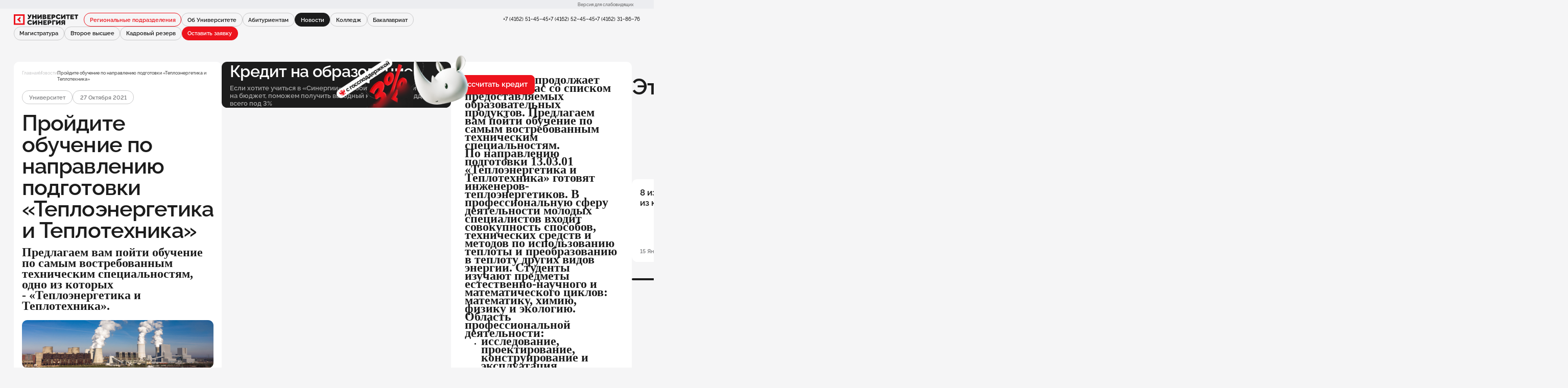

--- FILE ---
content_type: text/html; charset=UTF-8
request_url: https://blagoveschensk.synergyregions.ru/news/teploenergetika-i-teplotehnika/
body_size: 15607
content:
<!DOCTYPE html>
<html lang="ru">

<head>
    <meta http-equiv="Content-Type" content="text/html; charset=UTF-8" />
<link href="/bitrix/js/main/core/css/core.css?14913043713963" type="text/css"  rel="stylesheet" />
<script type="text/javascript">if(!window.BX)window.BX={};if(!window.BX.message)window.BX.message=function(mess){if(typeof mess=='object') for(var i in mess) BX.message[i]=mess[i]; return true;};</script>
<script type="text/javascript">(window.BX||top.BX).message({'JS_CORE_LOADING':'Загрузка...','JS_CORE_NO_DATA':'- Нет данных -','JS_CORE_WINDOW_CLOSE':'Закрыть','JS_CORE_WINDOW_EXPAND':'Развернуть','JS_CORE_WINDOW_NARROW':'Свернуть в окно','JS_CORE_WINDOW_SAVE':'Сохранить','JS_CORE_WINDOW_CANCEL':'Отменить','JS_CORE_WINDOW_CONTINUE':'Продолжить','JS_CORE_H':'ч','JS_CORE_M':'м','JS_CORE_S':'с','JSADM_AI_HIDE_EXTRA':'Скрыть лишние','JSADM_AI_ALL_NOTIF':'Показать все','JSADM_AUTH_REQ':'Требуется авторизация!','JS_CORE_WINDOW_AUTH':'Войти','JS_CORE_IMAGE_FULL':'Полный размер'});</script>
<meta name="title" content="">
<meta name="title" content="">
<meta name="description" content="">
<meta name="keywords" content="">
<meta property="og:title" content="">
<meta property="og:description" content="">
<meta property="og:keywords" content="">
<meta property="og:url" content="//blagoveschensk.synergyregions.ru:80/news/teploenergetika-i-teplotehnika/">
<meta property="og:image" content="/local/templates/synergyregions_2025/img/common/share.jpg">
<link rel="image_src" href="/local/templates/synergyregions_2025/img/common/share.jpg">
<link rel="stylesheet" href="/local/templates/synergyregions_2025/css/libs/bootstrap.min.css">
<link rel="stylesheet" href="/local/templates/synergyregions_2025/css/libs/jquery.fancybox.min.css">
<link rel="stylesheet" href="/local/templates/synergyregions_2025/css/libs/simplebar.min.css">
<link rel="stylesheet" href="/local/templates/synergyregions_2025/css/common.style.css">
<link rel="stylesheet" href="/local/templates/synergyregions_2025/css/common.responsive.css"  media="(min-width: 768px)">
<link rel="stylesheet" href="/local/templates/synergyregions_2025/css/article.style.css">
<link rel="stylesheet" href="/local/templates/synergyregions_2025/css/article.responsive.css" media="(min-width: 768px)">
<link href="https://synergy.ru/img/favicon.ico" type="image/x-icon" rel="icon">
<link href="https://synergy.ru/img/favicon.ico" type="image/x-icon" rel="shortcut icon">
<script type="text/javascript">(window.BX||top.BX).message({'LANGUAGE_ID':'ru','FORMAT_DATE':'DD.MM.YYYY','FORMAT_DATETIME':'DD.MM.YYYY HH:MI:SS','COOKIE_PREFIX':'BITRIX_SM','SERVER_TZ_OFFSET':'10800','SITE_ID':'dr','SITE_DIR':'/','USER_ID':'','SERVER_TIME':'1769077512','USER_TZ_OFFSET':'0','USER_TZ_AUTO':'Y','bitrix_sessid':'132e38b6b22533166237b9c31cfdf807'});</script>


<script type="text/javascript" src="/bitrix/js/main/core/core.js?1509356679121473"></script>
<script type="text/javascript" src="/bitrix/js/main/core/core_ajax.js?149848855436424"></script>
<script type="text/javascript" src="/bitrix/js/main/json/json2.min.js?14913043723467"></script>
<script type="text/javascript" src="/bitrix/js/main/core/core_ls.js?149130437110430"></script>
<script type="text/javascript" src="/bitrix/js/main/session.js?14913043723642"></script>
<script type="text/javascript">
					(function () {
						"use strict";

						var counter = function ()
						{
							var cookie = (function (name) {
								var parts = ("; " + document.cookie).split("; " + name + "=");
								if (parts.length == 2) {
									try {return JSON.parse(decodeURIComponent(parts.pop().split(";").shift()));}
									catch (e) {}
								}
							})("BITRIX_CONVERSION_CONTEXT_dr");

							if (cookie && cookie.EXPIRE >= BX.message("SERVER_TIME"))
								return;

							var request = new XMLHttpRequest();
							request.open("POST", "/bitrix/tools/conversion/ajax_counter.php", true);
							request.setRequestHeader("Content-type", "application/x-www-form-urlencoded");
							request.send(
								"SITE_ID="+encodeURIComponent("dr")+
								"&sessid="+encodeURIComponent(BX.bitrix_sessid())+
								"&HTTP_REFERER="+encodeURIComponent(document.referrer)
							);
						};

						if (window.frameRequestStart === true)
							BX.addCustomEvent("onFrameDataReceived", counter);
						else
							BX.ready(counter);
					})();
				</script>
<script src="/local/templates/synergyregions_2025/js/libs/jquery.min.js"></script>
<script src="/local/templates/synergyregions_2025/js/libs/lazysizes.min.js" async></script>
<script src="/local/templates/synergyregions_2025/js/libs/swiper-bundle.min.js" defer></script>
<script src="/local/templates/synergyregions_2025/js/libs/jquery.fancybox.min.js" defer></script>
<script src="/local/templates/synergyregions_2025/js/libs/simplebar.min.js" defer></script>
<script src="/local/templates/synergyregions_2025/js/article.js" defer></script>
<script src="/local/templates/synergyregions_2025/js/script.js" defer></script>
<script src="https://syn.su/js/lander.js" async="async"></script>



<script type="text/javascript">
bxSession.Expand(1440, '132e38b6b22533166237b9c31cfdf807', false, '1862e1605a9f84e9be9bbb2c0a974e5e');
</script>


    <base href="/">
    <meta name="yandex-verification" content="5e4f3eeabbbcf30d" />
    <meta name="yandex-verification" content="85b74ca2f499a7e3" />
    <meta http-equiv="X-UA-Compatible" content="IE=Edge">
    <meta name="SKYPE_TOOLBAR" content="SKYPE_TOOLBAR_PARSER_COMPATIBLE">
    <meta name="viewport" content="width=device-width, initial-scale=1">
    <meta http-equiv="Content-Type" content="text/html; charset=utf-8">

    <title>Пройдите обучение по направлению подготовки «Теплоэнергетика и Теплотехника»</title>

    Университет Синергия | Регион БлаговещенскУниверситет Синергия | Регион БлаговещенскДиплом государственного образца!
Дистанционное образование. 
Онлайн зачисление.
Без ЕГЭ!
Без выезда на сессию!Университет Синергия | Регион БлаговещенскДиплом государственного образца!
Дистанционное образование. 
Онлайн зачисление.
Без ЕГЭ!
Без выезда на сессию!
    
    
        <!-- Operator metrika all -->
    <!-- Yandex.Metrika counter --> <script type="text/javascript" > (function(m,e,t,r,i,k,a){m[i]=m[i]||function(){(m[i].a=m[i].a||[]).push(arguments)}; m[i].l=1*new Date();k=e.createElement(t),a=e.getElementsByTagName(t)[0],k.async=1,k.src=r,a.parentNode.insertBefore(k,a)}) (window, document, "script", "https://mc.yandex.ru/metrika/tag.js", "ym"); ym(54966280, "init", { clickmap:true, trackLinks:true, accurateTrackBounce:true, webvisor:true }); </script> <noscript><div><img src="https://mc.yandex.ru/watch/54966280" style="position:absolute; left:-9999px;" alt="" /></div></noscript> <!-- /Yandex.Metrika counter -->    <!-- Operator metrika all -->
    
    <!-- Google Tag Manager -->
    <script>(function(w,d,s,l,i){w[l]=w[l]||[];w[l].push({'gtm.start':
                new Date().getTime(),event:'gtm.js'});var f=d.getElementsByTagName(s)[0],
            j=d.createElement(s),dl=l!='dataLayer'?'&l='+l:'';j.async=true;j.src=
            'https://www.googletagmanager.com/gtm.js?id='+i+dl;f.parentNode.insertBefore(j,f);
        })(window,document,'script','dataLayer','GTM-MSB6VRG');</script>
    <!-- End Google Tag Manager -->
                    <meta http-equiv="Content-Type" content="text/html; charset=UTF-8" />
<link href="/bitrix/js/main/core/css/core.css?14913043713963" type="text/css"  rel="stylesheet" />
<script type="text/javascript">
bxSession.Expand(1440, '132e38b6b22533166237b9c31cfdf807', false, '1862e1605a9f84e9be9bbb2c0a974e5e');
</script>


            
</head>


<body class=" article-page no-gtm">
<div class="wrapper" id="wrapper">
    <header class="header header_common" id="header">

        <div class="header__top container">
            <a class="header__top-link"><!--Сведения об образовательной организации--></a>
            <a class="header__top-link bvi-open" href="#">
                <span class="d-desktop">Версия для слабовидящих</span>
                <i class="header__top-icon icon-eye"></i>
            </a>
        </div>

        <div class="header__main container">

            <div class="header__logo">
                <a href="/">
                    <img src="/local/templates/synergyregions_2025/img/common/logo.svg" alt="logo">
                </a>
            </div><!-- header__logo -->

            <div class="header__box">
                <ul class="header__phones d-desktop">
                                                                        <li class="header__phone">
                                <a class="header__phone-link" href="tel:&#43;7 &#40;4162&#41; 51–45–45">&#43;7 &#40;4162&#41; 51–45–45</a>
                            </li>
                                                                                <li class="header__phone">
                                <a class="header__phone-link" href="tel:&#43;7 &#40;4162&#41; 52–45–45 ">&#43;7 &#40;4162&#41; 52–45–45</a>
                            </li>
                                                                                <li class="header__phone">
                                <a class="header__phone-link" href="tel:&#43;7 &#40;4162&#41; 31–86–76">&#43;7 &#40;4162&#41; 31–86–76</a>
                            </li>
                                                                                        </ul>
            </div>

            <div class="header__menu">

                
<a class="button button_rounded button_bordered header__menu-button header__menu-button_link header__menu-button_link-red " href="/regional/" >Региональные подразделения</a>
<a class="button button_rounded button_bordered header__menu-button header__menu-button_link " href="/about/" >Об Университете</a>
<a class="button button_rounded button_bordered header__menu-button header__menu-button_link " href="/applicants/" >Абитуриентам</a>
<a class="button button_rounded button_bordered header__menu-button header__menu-button_link current" href="/news/" >Новости</a>
                
            <a class="button button_rounded button_bordered header__menu-button header__menu-button_link   " href="/direction/college">Колледж</a>
            <a class="button button_rounded button_bordered header__menu-button header__menu-button_link   " href="/direction/undergraduate">Бакалавриат</a>
            <a class="button button_rounded button_bordered header__menu-button header__menu-button_link   " href="/direction/magistracy">Магистратура</a>
            <a class="button button_rounded button_bordered header__menu-button header__menu-button_link   " href="/direction/second_degree">Второе высшее</a>
            <a class="button button_rounded button_bordered header__menu-button header__menu-button_link   " href="/kr">Кадровый резерв</a>
                    <button class="button button_rounded button_bordered button_red header__menu-button d-desktop" data-toggle-class='[{".popup_opened": "-popup_opened"}, {"#popup-reg": "popup_opened"}]'>Оставить заявку</button>
            </div><!-- header__menu -->
        </div>

    </header>

<div class="two-column container">
    <div class="two-column__main">
        <div class="article-top" id="article">
            <ul class="article-top__breadcrumbs d-desktop">
                <li class="main__breadcrumbs-item"><a href="/">Главная</a></li> <li class="main__breadcrumbs-item"><a href="/news/" title="Новости">Новости</a></li><li class="article-top__breadcrumbs-item">Пройдите обучение по направлению подготовки «Теплоэнергетика и Теплотехника»</li>            </ul>
            <ul class="article-top__tags">
                                    <li>Университет</li>
                                                    <li>27 Октября 2021</li>
                            </ul>
            <h2 class="article-top__title">Пройдите обучение по направлению подготовки «Теплоэнергетика и Теплотехника»</h2>
                            <div class="article-top__text"><span style="font-family: Georgia, serif; font-size: 18pt;">Предлагаем вам пойти обучение по самым востребованным техническим специальностям, одно из которых -&nbsp;«Теплоэнергетика и Теплотехника».</span>
<p>
</p></div>
                                        <figure class="article-top__photo">
                    <img src="/upload/iblock/68d/68db0ade32aca4e9304e751ee638d838.jpg" alt="Пройдите обучение по направлению подготовки «Теплоэнергетика и Теплотехника»">
                                    </figure>
                                        <div class="article-top__share">
                    <script src="https://yastatic.net/share2/share.js"></script>
                    <div class="article-top__share-title">Поделиться</div>
                    <div class="ya-share2 ya-share2_mob" data-curtain data-size="s" data-color-scheme="blackwhite" data-limit="0" data-more-button-type="short" data-services="vkontakte,telegram,odnoklassniki"></div>
                    <div class="ya-share2 ya-share2_desk" data-curtain data-size="l" data-color-scheme="whiteblack" data-limit="3" data-services="vkontakte,telegram,odnoklassniki"></div>
                </div>
            </div>
        </div>
        <div class="banner-credit">
            <div class="banner-credit__main">
                <div class="banner-credit__title">Кредит на&nbsp;образование</div>
                <div class="banner-credit__text">Если хотите учиться в&nbsp;&laquo;Синергии&raquo;, но&nbsp;боитесь не&nbsp;пройти на&nbsp;бюджет, поможем получить выгодный кредит с&nbsp;господдержкой всего под&nbsp;3%</div>
            </div>
            <button class="banner-credit__button button button_bordered button_rounded button_red" data-toggle-class='[{".popup_opened": "-popup_opened"}, {"#popup-reg-2": "popup_opened"}]'>Рассчитать кредит</button>
        </div>
        <div class="article-bottom">
            <div class="article-bottom__main">
                <div class="article-bottom__article">
                                            <p align="left">
 <span style="font-family: Georgia, serif; font-size: 18pt;"><b>«Синергия» </b>продолжает знакомить вас со списком предоставляемых образовательных продуктов. Предлагаем вам пойти обучение по самым востребованным техническим специальностям. </span>
</p>
 <span style="font-family: Georgia, serif; font-size: 18pt;"> </span>
<p align="left">
 <span style="font-family: Georgia, serif; font-size: 18pt;">
	По направлению подготовки 13.03.01 «Теплоэнергетика и Теплотехника» готовят инженеров-теплоэнергетиков. В профессиональную сферу деятельности молодых специалистов входит совокупность способов, технических средств и методов по использованию теплоты и преобразованию в теплоту других видов энергии. Студенты изучают предметы естественно-научного и математического циклов: математику, химию, физику и экологию. </span>
</p>
 <span style="font-family: Georgia, serif; font-size: 18pt;"> </span>
<p align="left">
 <span style="font-family: Georgia, serif; font-size: 18pt;"> <b>Область профессиональной деятельности:</b> </span>
</p>
 <span style="font-family: Georgia, serif; font-size: 18pt;"> </span>
<p align="left">
</p>
<ul>
	<li>
	<p align="left">
 <span style="font-family: Georgia, serif; font-size: 18pt;">исследование, проектирование, конструирование и эксплуатация технических средств по производству теплоты, ее применению, управлению ее потоками;</span>
	</p>
 </li>
	<li>
	<p align="left">
 <span style="font-family: Georgia, serif; font-size: 18pt;">преобразование различных видов энергии в теплоту;</span>
	</p>
 </li>
	<li>
	<p align="left">
 <span style="font-family: Georgia, serif; font-size: 18pt;">повышение эффективности тепловой работы промышленных печей, теплотехнологического оборудования, паровых котлов и систем теплоэнергоснабжения;</span>
	</p>
 </li>
	<li>
	<p align="left">
 <span style="font-family: Georgia, serif; font-size: 18pt;">решение задач энергосбережения и экологической безопасности в промышленности и жилищнокоммунальном секторе;</span>
	</p>
 </li>
	<li>
	<p align="left">
 <span style="font-family: Georgia, serif; font-size: 18pt;">расчёт и проектирование деталей и узлов в соответствии с техническим заданием проекта;</span>
	</p>
 </li>
	<li>
	<p align="left">
 <span style="font-family: Georgia, serif; font-size: 18pt;">контроль соблюдения норм расхода топлива и всех видов энергии;</span>
	</p>
 </li>
	<li>
	<p align="left">
 <span style="font-family: Georgia, serif; font-size: 18pt;">контроль соблюдения экологической безопасности на производстве.</span>
	</p>
 </li>
</ul>
<p align="left">
 <span style="font-family: Georgia, serif; font-size: 18pt;"> </span>
</p>
 <span style="font-family: Georgia, serif; font-size: 18pt;"> </span>
<p align="left">
 <span style="font-family: Georgia, serif; font-size: 18pt;">
	Обучение длится 4 года и заканчивается защитой дипломной работы, по результатам которой студенту присваивается квалификация и выдается диплом государственного образца. Выпускник может продолжить обучение в магистратуре. </span>
</p>
 <span style="font-family: Georgia, serif; font-size: 18pt;"> </span>
<p align="left">
 <span style="font-family: Georgia, serif; font-size: 18pt;"> <b>Необходимые для поступления документы:</b> </span>
</p>
 <span style="font-family: Georgia, serif; font-size: 18pt;"> </span>
<p align="left">
</p>
<ul>
	<li>
	<p align="left">
 <span style="font-family: Georgia, serif; font-size: 18pt;">документ о предыдущем образовании с приложением к нему (аттестат об окончании 11 классов, диплом о среднем профессиональном образовании, диплом о высшем образовании);</span>
	</p>
 </li>
	<li>
	<p align="left">
 <span style="font-family: Georgia, serif; font-size: 18pt;">свидетельство ЕГЭ (при наличии);</span>
	</p>
 </li>
	<li>
	<p align="left">
 <span style="font-family: Georgia, serif; font-size: 18pt;">паспорт</span>
	</p>
 </li>
</ul>
<p align="left">
 <span style="font-family: Georgia, serif; font-size: 18pt;"> </span>
</p>
 <span style="font-family: Georgia, serif; font-size: 18pt;"> </span>
<p align="left">
 <span style="font-family: Georgia, serif; font-size: 18pt;">
	По окончании обучения вы сможете работать на крупных предприятиях электроэнергетики: АЭС, ГЭС, на электрических и тепловых станциях. Узнать подробнее о программе обучения можно, оставив заявку на нашем сайте.</span>
</p>
<p>
	 &nbsp;
</p>                                                        </div>
                                    <div class="article-bottom__news">
                        <div class="article-bottom__news-title">Читайте также:</div>
                        <ul class="article-bottom__news-list">
                                                                                        <li>
                                    <a href="/news/sinergiya-priglashaet-na-den-otkrytyh-dverey/">«Синергия» приглашает на online-трансляцию Дня открытых дверей!</a>
                                </li>
                                                            <li>
                                    <a href="/news/rukovoditeli-predstavitelstv-universiteta-sinergiya-prinyala-uchastie-v+vyezdnoj-regionalnoj-strategicheskoj-sessii-effektivnyj-rukovoditel-skorost-x10-v-sochi/">Руководители представительств ЦФО Университета «Синергия» приняли участие в выездной региональной стратегической сессии «Эффективный руководитель. Скорость х10» в Сочи </a>
                                </li>
                                                            <li>
                                    <a href="/news/istoriya-alexandra/">История Александра: как в 47 лет получить высшее образование в IT и стать инженером медицинских информационных систем</a>
                                </li>
                                                            <li>
                                    <a href="/news/universitet-sinergiya-provel-viktorinu-finansovoj-gramotnosti-dlya-shkolnikov-aleksina/">Университет «Синергия» провел викторину финансовой грамотности для школьников Алексина</a>
                                </li>
                                                    </ul>
                    </div>
                            </div>
            <div class="article-bottom__aside">
                <div class="banner-open-day">
                    <div class="banner-open-day__top">
                        <div class="banner-open-day__tags">
                            <span class="button button_rounded button_bordered">Пн&mdash;Ср</span>
                            <span class="button button_rounded button_bordered">08:00&ndash;16:00</span>
                        </div>
                    </div>
                    <div class="banner-open-day__content">
                        <div class="banner-open-day__title">Приглашаем на&nbsp;день открытых дверей</div>
                        <div class="banner-open-day__text">Расскажем о&nbsp;востребованных профессиях и&nbsp;поможем выбрать подходящую.</div>
                        <button class="banner-open-day__button button button_rounded button_bordered button_red" data-toggle-class='[{".popup_opened": "-popup_opened"}, {"#popup-reg": "popup_opened"}]'>Подать заявку</button>
                    </div>
                </div>
                <div class="banner-courses">
                    <div class="banner-courses__head">
                        <div class="banner-courses__title">Онлайн-курсы от&nbsp;&laquo;Академия Синергия&raquo;</div>
                        <div class="banner-courses__label">Партнёр ОАО &laquo;Яндекс&raquo;</div>
                    </div>
                    <div class="banner-courses__text">Расскажем о&nbsp;востребованных профессиях и&nbsp;поможем выбрать подходящую.</div>
                    <a href="" class="button button_rounded button_bordered button_red">Подробнее</a>
                </div>
            </div>

<!--            <ul class="article-bottom__tags">
                <li class="current">
                    <a href="">#Дети</a>
                </li>
                <li class="">
                    <a href="">#Учеба</a>
                </li>
                <li class="">
                    <a href="">#Разное</a>
                </li>
                <li class="">
                    <a href="">#ЕГЭ / ОГЭ</a>
                </li>
                <li class="">
                    <a href="">#Специалитет</a>
                </li>
                <li class="">
                    <a href="">#Аспирантура</a>
                </li>
                <li class="">
                    <a href="">#MBA</a>
                </li>
                <li class="">
                    <a href="">#Школа</a>
                </li>
            </ul>-->
        </div>
                    <section class="interesting">
                <h2 class="interesting__title h2">Это интересно</h2>
                <div class="interesting__slider">
                    <div class="swiper" data-swiper-options='{ "grabCursor": true, "loop": false, "pagination": false, "slidesPerView": 1.05, "spaceBetween": 8, "breakpoints": { "768": { "slidesPerView": 3, "spaceBetween": 20, "slidesPerGroup": 1, "scrollbar": {"dragSize": 300} } } }'>
                                                    <div class="interesting__card">
                                                                    <div class="interesting__card-photo">
                                        <img data-src="/upload/iblock/c66/c66f023fbc92cf8f073d2b2d15505a0a.jpg" class="lazy">
                                    </div>
                                                                <div class="interesting__card-content">
                                                                        <div class="interesting__card-title">8 известных фраз, вырванных из контекста</div>
                                    <div class="interesting__card-date">15 Января 2021</div>
                                </div>
                            </div>
                                                    <div class="interesting__card">
                                                                    <div class="interesting__card-photo">
                                        <img data-src="/upload/iblock/9de/9def9bd88762ce7b1fd7b161e8d2a1d7.jpg" class="lazy">
                                    </div>
                                                                <div class="interesting__card-content">
                                                                        <div class="interesting__card-title">Чем отличается квалификация от специальности по диплому</div>
                                    <div class="interesting__card-date">13 Июля 2020</div>
                                </div>
                            </div>
                                                    <div class="interesting__card">
                                                                    <div class="interesting__card-photo">
                                        <img data-src="/upload/iblock/963/963d8ce214347e2bf7c61c6dfebfb6df.jpg" class="lazy">
                                    </div>
                                                                <div class="interesting__card-content">
                                                                        <div class="interesting__card-title">10 формул Excel, которые пригодятся каждому</div>
                                    <div class="interesting__card-date">27 Марта 2020</div>
                                </div>
                            </div>
                                                    <div class="interesting__card">
                                                                    <div class="interesting__card-photo">
                                        <img data-src="/upload/iblock/33e/33ed2c1b2872f0af15e61cf6ac0abd0e.png" class="lazy">
                                    </div>
                                                                <div class="interesting__card-content">
                                                                            <div class="interesting__card-theme">
                                            <div>Университет</div>
                                        </div>
                                                                        <div class="interesting__card-title">Бесплатное обучение основам IT-разработки для школьников</div>
                                    <div class="interesting__card-date">17 Ноября 2021</div>
                                </div>
                            </div>
                                                    <div class="interesting__card">
                                                                    <div class="interesting__card-photo">
                                        <img data-src="/upload/iblock/a9e/a9e66299156acbea39ac4dd1e54e7b0b.png" class="lazy">
                                    </div>
                                                                <div class="interesting__card-content">
                                                                            <div class="interesting__card-theme">
                                            <div>События</div>
                                        </div>
                                                                        <div class="interesting__card-title">Студенты Омского филиала университета «Синергия» приняли участие в Международном студенческом форуме «Бизнес. Наука. Творчество»</div>
                                    <div class="interesting__card-date">25 Апреля 2022</div>
                                </div>
                            </div>
                                                    <div class="interesting__card">
                                                                    <div class="interesting__card-photo">
                                        <img data-src="/upload/iblock/3a9/3a9d4c35c350b45838ded82cc5c7752e.jpg" class="lazy">
                                    </div>
                                                                <div class="interesting__card-content">
                                                                        <div class="interesting__card-title">Топ-10 навыков успешного бизнесмена</div>
                                    <div class="interesting__card-date">21 Августа 2020</div>
                                </div>
                            </div>
                                                    <div class="interesting__card">
                                                                    <div class="interesting__card-photo">
                                        <img data-src="/upload/iblock/fe5/fe57cf7d5da23eca76112ade7bb04107.jpg" class="lazy">
                                    </div>
                                                                <div class="interesting__card-content">
                                                                        <div class="interesting__card-title">20 удивительных фактов о человеческой памяти</div>
                                    <div class="interesting__card-date">29 Мая 2020</div>
                                </div>
                            </div>
                                                    <div class="interesting__card">
                                                                    <div class="interesting__card-photo">
                                        <img data-src="/upload/iblock/e06/e06e96e02dc7df88dd1b38d4409dced6.jpg" class="lazy">
                                    </div>
                                                                <div class="interesting__card-content">
                                                                            <div class="interesting__card-theme">
                                            <div>Университет</div>
                                        </div>
                                                                        <div class="interesting__card-title">Как правильно: СинЕргия или СинергИя и что значит этот термин?</div>
                                    <div class="interesting__card-date">30 Сентября 2020</div>
                                </div>
                            </div>
                                                    <div class="interesting__card">
                                                                    <div class="interesting__card-photo">
                                        <img data-src="/upload/iblock/13f/13fc5bdc05c90b849748b0218c50bf33.jpg" class="lazy">
                                    </div>
                                                                <div class="interesting__card-content">
                                                                        <div class="interesting__card-title">Как запоминать большие объемы информации: 15 советов от «Синергии»</div>
                                    <div class="interesting__card-date">2 Марта 2020</div>
                                </div>
                            </div>
                                                    <div class="interesting__card">
                                                                    <div class="interesting__card-photo">
                                        <img data-src="/upload/iblock/2fd/2fdb7e1b3fbb957bb125d5647031ad98.jpg" class="lazy">
                                    </div>
                                                                <div class="interesting__card-content">
                                                                        <div class="interesting__card-title">Мужские и женские профессии: миф или реальность</div>
                                    <div class="interesting__card-date">13 Марта 2020</div>
                                </div>
                            </div>
                                            </div>
                </div>
            </section>
                <section class="form-section formReg-1 form-section-min" id="formReg-1">
            <div class="container">
                <div class="form-section__inner">
                    <div class="form-section__form  ">
                        <form action="&form=formReg-1" class="form ">
                            <div class="form__wrapper">
                                <input type="hidden" name="form" value="formReg-1">
                                <div class="form__top">
                                    <h3 class="form__title ">Узнайте, как поступить на&nbsp;бакалавриат</h3>
                                    <div class="form__text">В&nbsp;экстернате у&nbsp;вас будет возможность закончить до&nbsp;5&nbsp;классов за&nbsp;один год</div>
                                </div>
                                <div class="form__items">
                                    <div class="form__item form__item_text ">
                                        <input name="name" type="text" placeholder="Имя" class="form__input "   required value="">
                                    </div>
                                    <div class="form__item form__item_text ">
                                        <input name="phone" type="text" placeholder="Телефон" class="form__input "   required value="">
                                    </div>
                                    <div class="form__item form__item_email ">
                                        <input name="email" type="email" placeholder="Почта" class="form__input "   required value="">
                                    </div>
                                    <div class="form__item form__item_button"><button class="form__button button button_rounded button_bordered button_black" type="submit">Подать заявку</button></div>
                                </div>
                                <div class="form__footer">
                                    <label class="form__footer-label">
                                        <div class="form__footer-checkbox">
                                            <input type="checkbox" name="personalDataAgree" checked>
                                            <div class="form__footer-checkbox-icon icon-checkbox"></div>
                                        </div>
                                        <div class="form__footer-text">Я&nbsp;даю согласие на&nbsp;обработку персональных данных, согласен на&nbsp;получение информационных рассылок от&nbsp;Университета &laquo;Синергия&raquo; и&nbsp;соглашаюсь c <a class="link-hover" href="#privacy">политикой конфиденциальности</a></div>
                                    </label>
                                </div>
                            </div>
                        </form>
                    </div>
                </div>
            </div>
        </section>
                    <section class="recommendation">
                <h2 class="recommendation__title h2">Рекомендуем</h2>
                <div class="recommendation__slider">
                    <div class="swiper" data-swiper-options='{ "grabCursor": true, "loop": false, "pagination": false, "slidesPerView": 1.05, "spaceBetween": 8, "breakpoints": { "768": { "slidesPerView": 2.25, "spaceBetween": 20, "slidesPerGroup": 1, "scrollbar": {"dragSize": 300} } } }'>
                                                    <div class="recommendation__card">
                                                                    <div class="recommendation__card-head">
                                        <div class="recommendation__card-level">Колледж / Юриспруденция</div>
                                    </div>
                                                                <div class="recommendation__card-title">Юрист</div>
                                <div class="recommendation__card-info">
                                                                                                                                            </div>
                                <div class="recommendation__card-buttonbox">
                                    <a href="/direction/program/yurist/" class="button button_rounded button_bordered button_red">Поступить</a>
                                    <a href="/direction/program/yurist/" class="button button_rounded button_gray">Подробнее</a>
                                </div>
                            </div>
                                                    <div class="recommendation__card">
                                                                    <div class="recommendation__card-head">
                                        <div class="recommendation__card-level">Колледж / Дизайн</div>
                                    </div>
                                                                <div class="recommendation__card-title">Графический дизайнер</div>
                                <div class="recommendation__card-info">
                                                                            <div class="recommendation__card-info-item">
                                            <i class="recommendation__card-info-item-icon icon-location-black"></i>
                                            Архангельск                                        </div>
                                                                                                                <div class="recommendation__card-info-item">
                                            <i class="recommendation__card-info-item-icon icon-lightning"></i>
                                            Популярное
                                        </div>
                                                                                                                <div class="recommendation__card-info-item">
                                            <i class="recommendation__card-info-item-icon icon-star-black"></i>
                                            Партнерская программа
                                        </div>
                                                                    </div>
                                <div class="recommendation__card-buttonbox">
                                    <a href="/direction/program/graficheskiy-dizayner/" class="button button_rounded button_bordered button_red">Поступить</a>
                                    <a href="/direction/program/graficheskiy-dizayner/" class="button button_rounded button_gray">Подробнее</a>
                                </div>
                            </div>
                                                    <div class="recommendation__card">
                                                                    <div class="recommendation__card-head">
                                        <div class="recommendation__card-level">Колледж / Дизайн</div>
                                    </div>
                                                                <div class="recommendation__card-title">Дизайнер</div>
                                <div class="recommendation__card-info">
                                                                                                                                            </div>
                                <div class="recommendation__card-buttonbox">
                                    <a href="/direction/program/dizayner/" class="button button_rounded button_bordered button_red">Поступить</a>
                                    <a href="/direction/program/dizayner/" class="button button_rounded button_gray">Подробнее</a>
                                </div>
                            </div>
                                                    <div class="recommendation__card">
                                                                    <div class="recommendation__card-head">
                                        <div class="recommendation__card-level">Колледж / Дизайн</div>
                                    </div>
                                                                <div class="recommendation__card-title">Специалист по рекламе</div>
                                <div class="recommendation__card-info">
                                                                                                                                                    <div class="recommendation__card-info-item">
                                            <i class="recommendation__card-info-item-icon icon-star-black"></i>
                                            Партнерская программа
                                        </div>
                                                                    </div>
                                <div class="recommendation__card-buttonbox">
                                    <a href="/direction/program/spetsialist-po-reklame/" class="button button_rounded button_bordered button_red">Поступить</a>
                                    <a href="/direction/program/spetsialist-po-reklame/" class="button button_rounded button_gray">Подробнее</a>
                                </div>
                            </div>
                                            </div>
                </div>
            </section>
            </div>
            <div class="two-column__aside">
            <section class="news-block custom-scrollbar-wrapper">
                <h2 class="news-block__title">Последние новости</h2>
                <div class="news-block__list">
                                            <a href="/news/kubok-oblasti-po-igre-voroshilovskiy-strelok-proshel-v-volgograde/" class="news-block__item">
                            <div class="news-block__item-info">События / 28 Апреля 16:48</div>
                            <div class="news-block__item-title">Кубок области по игре «Ворошиловский стрелок» прошел в Волгограде</div>
                        </a>
                                            <a href="/news/rukovoditeli-predstavitelstv-tsfo-universiteta-sinergiya-prinyali-uchastie-v-vyezdnoy-regionalnoy-st/" class="news-block__item">
                            <div class="news-block__item-info">Университет / 28 Апреля 07:39</div>
                            <div class="news-block__item-title">Руководители представительств ЦФО Университета «Синергия» приняли участие в выездной региональной стратегической сессии «Эффективный руководитель. Скорость х10» в Сочи</div>
                        </a>
                                            <a href="/news/rostovskoe-predstavitelstvo-universiteta-sinergiya-prinyalo-uchastie-v-25-m-donskom-obrazovatelnom-festivale-obrazovanie-karyera-biznes/" class="news-block__item">
                            <div class="news-block__item-info">События / 22 Апреля 12:24</div>
                            <div class="news-block__item-title">Ростовское представительство Университета «Синергия» приняло участие в 25-м Донском образовательном фестивале «Образование. Карьера. Бизнес»</div>
                        </a>
                                            <a href="/news/v-rostove-na-donu-proshel-3-kubok-oblasti-po-igre-voroshilovskij-strelok/" class="news-block__item">
                            <div class="news-block__item-info">События / 2 Апреля 12:07</div>
                            <div class="news-block__item-title">В Ростове-на-Дону прошел III Кубок области по игре «Ворошиловский стрелок»</div>
                        </a>
                                            <a href="/news/v-rostove-na-donu-proshel-3-kubok-oblasti-po-igre-voroshilovskij-strelok/" class="news-block__item">
                            <div class="news-block__item-info">События / 2 Апреля 12:07</div>
                            <div class="news-block__item-title">В Ростове-на-Дону прошел III Кубок области по игре «Ворошиловский стрелок»</div>
                        </a>
                                            <a href="/news/universitet-sinergiya-provel-viktorinu-finansovoj-gramotnosti-dlya-shkolnikov-aleksina/" class="news-block__item">
                            <div class="news-block__item-info">События / 1 Апреля 13:11</div>
                            <div class="news-block__item-title">Университет «Синергия» провел викторину финансовой грамотности для школьников Алексина</div>
                        </a>
                                            <a href="/news/universitet-sinergiya-provel-viktorinu-finansovoj-gramotnosti-dlya-shkolnikov-aleksina/" class="news-block__item">
                            <div class="news-block__item-info">События / 1 Апреля 13:11</div>
                            <div class="news-block__item-title">Университет «Синергия» провел викторину финансовой грамотности для школьников Алексина</div>
                        </a>
                                            <a href="/news/universitet-sinergiya-prinyal-uchastie-v-volgogradskom-obrazovatelnom-forume-obrazovanie-2025/" class="news-block__item">
                            <div class="news-block__item-info">События / 31 Марта 16:23</div>
                            <div class="news-block__item-title">Университет «Синергия» принял участие в Волгоградском образовательном форуме «Образование-2025»</div>
                        </a>
                                            <a href="/news/universitet-sinergiya-prinyal-uchastie-v-volgogradskom-obrazovatelnom-forume-obrazovanie-2025/" class="news-block__item">
                            <div class="news-block__item-info">События / 31 Марта 16:23</div>
                            <div class="news-block__item-title">Университет «Синергия» принял участие в Волгоградском образовательном форуме «Образование-2025»</div>
                        </a>
                                            <a href="/news/universitet-sinergia-i-torgovo-promyshlennaya-palata-saratovskoj-oblasti-dogovorilis-o-sotrudnichestve/" class="news-block__item">
                            <div class="news-block__item-info">События / 17 Марта 12:48</div>
                            <div class="news-block__item-title">Университет «Синергия» и торгово-промышленная палата Саратовской области договорились о сотрудничестве</div>
                        </a>
                                    </div>
            </section>
        </div>
    </div>
<section class="download-app container" id="download-app">
    <div class="download-app__items" >
        <div class="download-app__item download-app__item_1">
            <div class="download-app__item-image">
                	<img data-srcset="/local/templates/synergyregions_2025/img/download-app/left_m.jpg" class="lazy d-mobile" alt="">
	                	<img data-srcset="/local/templates/synergyregions_2025/img/download-app/left_d.jpg" class="lazy d-desktop" alt="">
	            </div><!-- download-app__item-image -->
            <div class="download-app__item-title">1&nbsp;минута и&nbsp;5&nbsp;вопросов, <br> чтобы узнать подходящую <br> профессию</div>
            <div class="download-app__item-text">Пройди тест, чтобы узнать, на&nbsp;кого тебе лучше учиться</div>
            <div class="download-app__item-buttonbox">
                <button class="download-app__item-button button button_bordered button_rounded button_red" data-toggle-class='[{".popup_opened": "-popup_opened"}, {"#popup-quiz": "popup_opened"}]'>Подобрать программу</button>
            </div>
        </div>
        <div class="download-app__item download-app__item_2">
            <div class="download-app__item-image">
                	<img data-srcset="/local/templates/synergyregions_2025/img/download-app/right_m.jpg" class="lazy d-mobile" alt="">
	                	<img data-srcset="/local/templates/synergyregions_2025/img/download-app/right_d.jpg" class="lazy d-desktop" alt="">
	            </div><!-- download-app__item-image -->
            <div class="download-app__item-title">Всё для вашей учёбы доступно онлайн</div>
            <div class="download-app__item-text">Расписание, зачётку и&nbsp;домашние задания смотрите в&nbsp;приложении</div>
            <div class="download-app__item-buttonbox">
                <a class="download-app__item-app button" href="" target="_blank">
                    <img src="/local/templates/synergyregions_2025/img/icon/app-store-black.svg" alt="">
                </a>
                <a class="download-app__item-app button" href="" target="_blank">
                    <img src="/local/templates/synergyregions_2025/img/icon/google-play-black.svg" alt="">
                </a>
            </div>
        </div>
    </div>
</section>    <section class="footer footer_region container" id="footer">
        <div class="footer__top">
            <a href="/" class="footer__logo"><img src="/local/templates/synergyregions_2025/img/common/logo.svg" alt="logo"></a>
            <div class="footer__menu">
                
    <a class="button button_rounded button_bordered footer__menu-button footer__menu-button_link footer__menu-button_link-red " href="/regional/" >Региональные подразделения</a>
    <a class="button button_rounded button_bordered footer__menu-button footer__menu-button_link " href="/about/" >Об Университете</a>
    <a class="button button_rounded button_bordered footer__menu-button footer__menu-button_link " href="/applicants/" >Абитуриентам</a>
    <a class="button button_rounded button_bordered footer__menu-button footer__menu-button_link current" href="/news/" >Новости</a>
                <button class="button button_rounded button_bordered button_red header__menu-button d-desktop" data-toggle-class='[{".popup_opened": "-popup_opened"}, {"#popup-reg": "popup_opened"}]'>Оставить заявку</button>
            </div><!-- footer__menu -->
        </div><!-- footer__top -->
        <div class="footer__box footer__box--grid">
            <div class="footer__block footer__block_1 footer__card footer__card_collapsed">
                <div class="footer__card-button button icon-arrow-down d-mobile"></div>
                <div class="footer__block-title" data-toggle-class='[{".footer__block_1": "footer__card_collapsed"}]'>Уровни образования</div>
                <div class="footer__card-content">
                    <div class="footer__block-items">
                        <div>
                            <a href="/direction/college" class="link-hover" >Колледж</a>
                        </div>
                        <div>
                            <a href="/direction/second_degree" class="link-hover" >Второе высшее</a>
                        </div>
                        <div>
                            <a href="/direction/magistracy" class="link-hover" >Магистратура</a>
                        </div>
                        <div>
                            <a  href="/direction/undergraduate" class="link-hover" >Бакалавриат</a>
                        </div>
                        <div>
                            Специалитет
                        </div>
                        <div>
                            <a href="/direction/additional_education" class="link-hover" >Курсы</a>
                        </div>
                    </div>
                </div>
            </div><!-- footer__block -->
            <div class="footer__block footer__block_2 footer__card footer__card_collapsed">
                <div class="footer__card-button button icon-arrow-down d-mobile"></div>
                <div class="footer__block-title" data-toggle-class='[{".footer__block_2": "footer__card_collapsed"}]'>По всем вопросам</div>
                <div class="footer__card-content">
                                            <ul class="footer__block-links">
                                                            <li class="footer__block-links-item">
                                    <a href="tel:&#43;7 &#40;4162&#41; 51–45–45">&#43;7 &#40;4162&#41; 51–45–45</a>
                                </li>
                                                            <li class="footer__block-links-item">
                                    <a href="tel:&#43;7 &#40;4162&#41; 52–45–45 ">&#43;7 &#40;4162&#41; 52–45–45</a>
                                </li>
                                                            <li class="footer__block-links-item">
                                    <a href="tel:&#43;7 &#40;4162&#41; 31–86–76">&#43;7 &#40;4162&#41; 31–86–76</a>
                                </li>
                                                    </ul>
                                        <div class="footer__meta d-desktop ">
                        <div><a >© 2026 Synergy. Все права защищены</a></div>
                        <div><a  href="https://synergy.ru/lp/privacy-common/?lang=ru"  target="_blank"  class="link-hover fancybox-privacy-link" >Политика конфиденциальности</a></div>
                    </div><!-- footer__meta -->
                </div>
            </div><!-- footer__block -->
            <div class="footer__block footer__block_3 footer__card footer__card_collapsed">
                <div class="footer__card-button button icon-arrow-down d-mobile"></div>
                <div class="footer__block-title" data-toggle-class='[{".footer__block_3": "footer__card_collapsed"}]'>График работы</div>
                <div class="footer__card-content">
                                            <ul class="footer__block-schedule">
                                                            <li class="footer__block-schedule-item">
                                    <div>Пн. — пт.: 09:00–18:00<br>Сб. — вс.: выходной</div>
                                    <div></div>
                                </li>
                                                    </ul>
                                    </div>
            </div><!-- footer__block -->
            <div class="footer__block footer__block_4 footer__card footer__card_collapsed">
                <div class="footer__card-button button icon-arrow-down d-mobile"></div>
                <div class="footer__block-title" data-toggle-class='[{".footer__block_4": "footer__card_collapsed"}]'>Адрес</div>
                <div class="footer__card-content">
                    <div class="footer__block-info">
                                                    <div class="footer__block-info-item">
                                                                    <div class="footer__block-info-item-text">
                                        675000, Дальневосточный федеральный  округ, Амурская обл., г. Благовещенск, ул. Ленина, д. 27                                    </div>
                                                            </div>
                                                                            <div class="footer__block-info-item">
                                <div class="footer__block-info-item-title">Директор:</div>
                                                                    <div class="footer__block-info-item-text">
                                        Цапко Наталья Александровна -
                                        <a href="mailto:NTsapko@synergy.ru">NTsapko@synergy.ru</a>
                                    </div>
                                                            </div>
                                            </div>
                </div>
            </div><!-- footer__block -->
        </div><!-- footer__box -->
        <div class="footer__links">
                        <div class="footer__links-app">
                <a href="https://apps.apple.com/ru/app/synergy-lms/id1059060742" target="_blank" class="footer__links-button footer__links-app-button button">
                    <img src="/local/templates/synergyregions_2025/img/icon/app-store-white.svg" alt="">
                </a>
                <a href="https://play.google.com/store/apps/details?id=com.synergy.megacampus" target="_blank" class="footer__links-button footer__links-app-button button">
                    <img src="/local/templates/synergyregions_2025/img/icon/google-play-white.svg" alt="">
                </a>
            </div><!-- footer__links-app -->
        </div><!-- footer__links -->
        <div class="footer__meta footer__meta--grid">
            <div><a >© 2026 Synergy. Все права защищены</a></div>
            <div><a  href="https://synergy.ru/lp/privacy-common/?lang=ru"  target="_blank"  class="link-hover fancybox-privacy-link" >Политика конфиденциальности</a></div>
        </div><!-- footer__meta -->
    </section>
</div><!-- wrapper -->

<section class="popup-reg popup-reg popup" id="popup-reg" data-id="">
    <div class="popup__overlay"  data-toggle-class='{".popup_opened": "-popup_opened"}' ></div>
    <div class="popup__inner">


        <div class="popup__buttons">


            <a class="popup__buttons-button popup__buttons-close icon-close"  data-toggle-class='{".popup_opened": "-popup_opened"}' ></a>

        </div><!-- popup__buttons -->


        <div class="popup__content container">

            <div class="popup-reg__box">
                <div class="popup-reg__block">
                    <button class="popup-reg__back button button_rouded button_bordered d-mobile" data-toggle-class='[{".popup_opened": "-popup_opened"}, {"#popup-reg": "popup_closed"}]'><i class="icon-arrow-back"></i><span>Вернуться</span></button>
                    <div class="popup-reg__title d-desktop">Подобрать программу и&nbsp;поступить</div>
                    <div class="popup-reg__image">
                        <img src="/local/templates/synergyregions_2025/img/popup-reg/image_m.jpg" alt="" class="d-mobile" loading="lazy">
                        <img src="/local/templates/synergyregions_2025/img/popup-reg/image_d.jpg" alt="" class="d-desktop" loading="lazy">
                    </div>
                </div>
                <div class="popup-reg__form">


                    <form action="https://syn.su/lander.php?r=land/index&unit=synergy&type=lk&land=blagoveschensksynergyregionsru&graccount=synergy&grcampaign=e_mail_chain_vpo&region=&version=&redirect=thanks%2F&ignore-thanksall=1&email=&form=popup-reg" class="form ">

                        <div class="form__wrapper">
                            <input type="hidden" name="form" value="popup-reg">

                            <div class="form__top">

                                <h3 class="form__title ">Подобрать программу и&nbsp;поступить</h3>


                                <div class="form__text">Заполните форму, и наш менеджер свяжется с вами</div>

                            </div>

                            <div class="form__items">



                                <div class="form__item form__item_text ">

                                    <input name="name" type="text" placeholder="Имя" class="form__input "   required value="">

                                </div><!-- form__item -->





                                <div class="form__item form__item_text ">

                                    <input name="phone" type="text" placeholder="Телефон" class="form__input "   required value="">

                                </div><!-- form__item -->





                                <div class="form__item form__item_email ">

                                    <input name="email" type="email" placeholder="Почта" class="form__input "   required value="">

                                </div><!-- form__item -->





                                <div class="form__item form__item_button"><button class="form__button button button_rounded button_bordered button_red" type="submit">Подать заявку</button></div>
                            </div><!-- form__items -->

                            <div class="form__footer">
                                <label class="form__footer-label">
                                    <div class="form__footer-checkbox">
                                        <input type="checkbox" name="personalDataAgree" checked>
                                        <div class="form__footer-checkbox-icon icon-checkbox"></div>
                                    </div>
                                    <div class="form__footer-text">Я&nbsp;даю согласие на&nbsp;обработку персональных данных, согласен на&nbsp;получение информационных рассылок от&nbsp;Университета &laquo;Синергия&raquo; и&nbsp;соглашаюсь c <a class="link-hover" href="#privacy">политикой конфиденциальности</a></div>
                                </label>
                            </div>

                        </div>
                    </form>

                </div>
            </div>


        </div>

    </div><!-- popup__inner -->
</section><!-- popup -->

<section class="popup-reg-2 popup-reg popup" id="popup-reg-2" data-id="">
    <div class="popup__overlay"  data-toggle-class='{".popup_opened": "-popup_opened"}' ></div>
    <div class="popup__inner">


        <div class="popup__buttons">


            <a class="popup__buttons-button popup__buttons-close icon-close"  data-toggle-class='{".popup_opened": "-popup_opened"}' ></a>

        </div><!-- popup__buttons -->


        <div class="popup__content container">

            <div class="popup-reg__box">
                <div class="popup-reg__block">
                    <button class="popup-reg__back button button_rouded button_bordered d-mobile" data-toggle-class='[{".popup_opened": "-popup_opened"}, {"#popup-reg-2": "popup_closed"}]'><i class="icon-arrow-back"></i><span>Вернуться</span></button>
                    <div class="popup-reg__title d-desktop">Подобрать программу и&nbsp;поступить</div>
                    <div class="popup-reg__image">
                        <img src="/local/templates/synergyregions_2025/img/popup-reg-2/image_m.jpg" alt="" class="d-mobile" loading="lazy">
                        <img src="/local/templates/synergyregions_2025/img/popup-reg-2/image_d.jpg" alt="" class="d-desktop" loading="lazy">
                    </div>
                </div>
                <div class="popup-reg__form">


                    <form action="https://syn.su/lander.php?r=land/index&unit=synergy&type=lk&land=blagoveschensksynergyregionsru&graccount=synergy&grcampaign=e_mail_chain_vpo&region=&version=&redirect=thanks%2F&ignore-thanksall=1&email=&form=popup-reg-2" class="form ">

                        <div class="form__wrapper">
                            <input type="hidden" name="form" value="popup-reg-2">

                            <div class="form__top">

                                <h3 class="form__title ">Подобрать программу и&nbsp;поступить</h3>


                                <div class="form__text">Заполните форму, и наш менеджер свяжется с вами</div>

                            </div>

                            <div class="form__items">



                                <div class="form__item form__item_text ">

                                    <input name="name" type="text" placeholder="Имя" class="form__input "   required value="">

                                </div><!-- form__item -->





                                <div class="form__item form__item_text ">

                                    <input name="phone" type="text" placeholder="Телефон" class="form__input "   required value="">

                                </div><!-- form__item -->





                                <div class="form__item form__item_email ">

                                    <input name="email" type="email" placeholder="Почта" class="form__input "   required value="">

                                </div><!-- form__item -->





                                <div class="form__item form__item_button"><button class="form__button button button_rounded button_bordered button_red" type="submit">Подать заявку</button></div>
                            </div><!-- form__items -->

                            <div class="form__footer">
                                <label class="form__footer-label">
                                    <div class="form__footer-checkbox">
                                        <input type="checkbox" name="personalDataAgree" checked>
                                        <div class="form__footer-checkbox-icon icon-checkbox"></div>
                                    </div>
                                    <div class="form__footer-text">Я&nbsp;даю согласие на&nbsp;обработку персональных данных, согласен на&nbsp;получение информационных рассылок от&nbsp;Университета &laquo;Синергия&raquo; и&nbsp;соглашаюсь c <a class="link-hover" href="#privacy">политикой конфиденциальности</a></div>
                                </label>
                            </div>

                        </div>
                    </form>

                </div>
            </div>


        </div>

    </div><!-- popup__inner -->
</section><!-- popup -->

<section class="popup-docs  popup" id="popup-docs" data-id="">
    <div class="popup__overlay"  data-toggle-class='{".popup_opened": "-popup_opened"}' ></div>
    <div class="popup__inner">
        <div class="popup__buttons">
            <a class="popup__buttons-button popup__buttons-close icon-close"  data-toggle-class='{".popup_opened": "-popup_opened"}' ></a>
        </div><!-- popup__buttons -->
        <div class="popup__content container">
            <div class="popup-docs__card">
                <iframe class="popup-docs__iframe" allow="autoplay; fullscreen" scrolling="auto" src="" tabindex="0" target="_parent"></iframe>
                <img class="popup-docs__img hidden">
            </div>
        </div>
    </div><!-- popup__inner -->
</section><!-- popup -->

<section class="popup-reviews  popup" id="popup-reviews" data-id="">
    <div class="popup__overlay"  data-toggle-class='{".popup_opened": "-popup_opened"}' ></div>
    <div class="popup__inner">


        <div class="popup__buttons">


            <a class="popup__buttons-button popup__buttons-close icon-close"  data-toggle-class='{".popup_opened": "-popup_opened"}' ></a>

        </div><!-- popup__buttons -->


        <div class="popup__content container">

            <div class="popup-reviews__card">

                <div class="popup-reviews__content">
                    <iframe class="popup-reviews__content-video lazyload" allow="clipboard-write; autoplay" scrolling="auto" src="" data-orig-tabindex="null" tabindex="-1" data-video></iframe>
                </div><!-- popup-reviews__content -->

            </div><!-- popup-reviews__card -->

        </div>

    </div><!-- popup__inner -->
</section><!-- popup -->

<section class="popup-video-university  popup" id="popup-video-university" data-id="">
    <div class="popup__overlay"  data-toggle-class='{".popup_opened": "-popup_opened"}' ></div>
    <div class="popup__inner">


        <div class="popup__buttons">


            <a class="popup__buttons-button popup__buttons-close icon-close"  data-toggle-class='{".popup_opened": "-popup_opened"}' ></a>

        </div><!-- popup__buttons -->


        <div class="popup__content container">

            <div class="popup-video-university__card">

                <div class="popup-video-university__content">
                    <iframe class="popup-video-university__content-video lazyload" allow="clipboard-write; autoplay" scrolling="auto" src="" data-orig-tabindex="null" tabindex="-1" data-video></iframe>
                </div><!-- popup-video-university__content -->

            </div><!-- popup-video-university__card -->

        </div>

    </div><!-- popup__inner -->
</section><!-- popup -->

<section class="popup-video-kr  popup" id="popup-video-kr" data-id="">
    <div class="popup__overlay"  data-toggle-class='{".popup_opened": "-popup_opened"}' ></div>
    <div class="popup__inner">


        <div class="popup__buttons">


            <a class="popup__buttons-button popup__buttons-close icon-close"  data-toggle-class='{".popup_opened": "-popup_opened"}' ></a>

        </div><!-- popup__buttons -->


        <div class="popup__content container">

            <div class="popup-video-kr__card">

                <div class="popup-video-kr__content">
                    <iframe class="popup-video-kr__content-video lazyload" data-video src="" data-orig-tabindex="null" tabindex="-1" webkitAllowFullScreen mozallowfullscreen allowFullScreen></iframe>
                </div><!-- popup-video-kr__content -->

            </div><!-- popup-video-kr__card -->

        </div>

    </div><!-- popup__inner -->
</section><!-- popup -->

<section class="popup-video-openday  popup" id="popup-video-openday" data-id="">
    <div class="popup__overlay"  data-toggle-class='{".popup_opened": "-popup_opened"}' ></div>
    <div class="popup__inner">


        <div class="popup__buttons">


            <a class="popup__buttons-button popup__buttons-close icon-close"  data-toggle-class='{".popup_opened": "-popup_opened"}' ></a>

        </div><!-- popup__buttons -->


        <div class="popup__content container">

            <div class="popup-video-openday__card">

                <div class="popup-video-openday__content">
                    <iframe class="popup-video-openday__content-video lazyload" allow="clipboard-write; autoplay" scrolling="auto" src="" data-orig-tabindex="null" tabindex="-1" data-video></iframe>
                </div><!-- popup-video-openday__content -->

            </div><!-- popup-video-openday__card -->

        </div>

    </div><!-- popup__inner -->
</section><!-- popup -->

<section class="popup-quiz  popup" id="popup-quiz" data-id="">
    <div class="popup__overlay"  data-toggle-class='{".popup_opened": "-popup_opened"}' ></div>
    <div class="popup__inner">


        <div class="popup__buttons">


            <a class="popup__buttons-button popup__buttons-close icon-close"  data-toggle-class='{".popup_opened": "-popup_opened"}' ></a>

        </div><!-- popup__buttons -->


        <div class="popup__content container">


            <div class="quiz">
                <div class="quiz__inner">
                    <div class="quiz__items swiper-quiz">

                        <div class="quiz__item quiz__item-1">
                            <div class="quiz__item-top">

                                <img class="quiz__item-img" src="/local/templates/synergyregions_2025/img/quiz/rhino.jpg" alt="">

                                <span class="quiz__item-step button button_bordered button_rounded">1&nbsp;из&nbsp;5&nbsp;вопросов</span>
                            </div>
                            <h3>К&nbsp;каким профессиям вы&nbsp;более склонны?</h3>
                            <div class="quiz__item-options quiz__item-options-col-2">

                                <div class="quiz__item-option  swiper-quiz-next ">
                                    <input class="quiz__item-input" type="radio" name="quiz__item-input_1" id="input_1_1" value="Техническим"  >
                                    <span class="quiz__item-label custom-radio">Техническим</span>
                                    <span class="quiz__item-check"><i class="icon-check"></i></span>
                                </div>

                                <div class="quiz__item-option  swiper-quiz-next ">
                                    <input class="quiz__item-input" type="radio" name="quiz__item-input_1" id="input_1_2" value="Гуманитарным"  >
                                    <span class="quiz__item-label custom-radio">Гуманитарным</span>
                                    <span class="quiz__item-check"><i class="icon-check"></i></span>
                                </div>

                                <div class="quiz__item-option  swiper-quiz-next ">
                                    <input class="quiz__item-input" type="radio" name="quiz__item-input_1" id="input_1_3" value="Творческим"  >
                                    <span class="quiz__item-label custom-radio">Творческим</span>
                                    <span class="quiz__item-check"><i class="icon-check"></i></span>
                                </div>

                                <div class="quiz__item-option  swiper-quiz-next ">
                                    <input class="quiz__item-input" type="radio" name="quiz__item-input_1" id="input_1_4" value="Медицинским"  >
                                    <span class="quiz__item-label custom-radio">Медицинским</span>
                                    <span class="quiz__item-check"><i class="icon-check"></i></span>
                                </div>

                            </div>


                            <div class="quiz__item-close" data-toggle-class='{".popup_opened": "-popup_opened"}'>
                                <i class="quiz__item-close-icon icon-arrow-back"></i>
                                <span>Вернуться</span>
                            </div>


                        </div>

                        <div class="quiz__item quiz__item-2">
                            <div class="quiz__item-top">

                                <img class="quiz__item-img" src="/local/templates/synergyregions_2025/img/quiz/rhino.jpg" alt="">

                                <span class="quiz__item-step button button_bordered button_rounded">2&nbsp;из&nbsp;5&nbsp;вопросов</span>
                            </div>
                            <h3>Какой у&nbsp;вас уровень образования?</h3>
                            <div class="quiz__item-options quiz__item-options-col-3">

                                <div class="quiz__item-option  swiper-quiz-next ">
                                    <input class="quiz__item-input" type="radio" name="quiz__item-input_2" id="input_2_1" value="Колледж"  >
                                    <span class="quiz__item-label custom-radio">Колледж</span>
                                    <span class="quiz__item-check"><i class="icon-check"></i></span>
                                </div>

                                <div class="quiz__item-option  swiper-quiz-next ">
                                    <input class="quiz__item-input" type="radio" name="quiz__item-input_2" id="input_2_2" value="Бакалавриат"  >
                                    <span class="quiz__item-label custom-radio">Бакалавриат</span>
                                    <span class="quiz__item-check"><i class="icon-check"></i></span>
                                </div>

                                <div class="quiz__item-option  swiper-quiz-next ">
                                    <input class="quiz__item-input" type="radio" name="quiz__item-input_2" id="input_2_3" value="Магистратура"  >
                                    <span class="quiz__item-label custom-radio">Магистратура</span>
                                    <span class="quiz__item-check"><i class="icon-check"></i></span>
                                </div>

                                <div class="quiz__item-option  swiper-quiz-next ">
                                    <input class="quiz__item-input" type="radio" name="quiz__item-input_2" id="input_2_4" value="Аспирантура"  >
                                    <span class="quiz__item-label custom-radio">Аспирантура</span>
                                    <span class="quiz__item-check"><i class="icon-check"></i></span>
                                </div>

                                <div class="quiz__item-option  swiper-quiz-next ">
                                    <input class="quiz__item-input" type="radio" name="quiz__item-input_2" id="input_2_5" value="Бизнес образование"  >
                                    <span class="quiz__item-label custom-radio">Бизнес образование</span>
                                    <span class="quiz__item-check"><i class="icon-check"></i></span>
                                </div>

                                <div class="quiz__item-option  swiper-quiz-next ">
                                    <input class="quiz__item-input" type="radio" name="quiz__item-input_2" id="input_2_6" value="Курсы"  >
                                    <span class="quiz__item-label custom-radio">Курсы</span>
                                    <span class="quiz__item-check"><i class="icon-check"></i></span>
                                </div>

                            </div>



                            <div class="quiz__item-back swiper-quiz-prev">
                                <i class="quiz__item-back-icon icon-arrow-back"></i>
                                <span>К&nbsp;предыдущему вопросу</span>
                            </div>

                        </div>

                        <div class="quiz__item quiz__item-3">
                            <div class="quiz__item-top">

                                <img class="quiz__item-img" src="/local/templates/synergyregions_2025/img/quiz/rhino.jpg" alt="">

                                <span class="quiz__item-step button button_bordered button_rounded">3&nbsp;из&nbsp;5&nbsp;вопросов</span>
                            </div>
                            <h3>Какой формат обучения вам подходит?</h3>
                            <div class="quiz__item-options quiz__item-options-col-2">

                                <div class="quiz__item-option  swiper-quiz-next ">
                                    <input class="quiz__item-input" type="radio" name="quiz__item-input_3" id="input_3_1" value="Очно"  >
                                    <span class="quiz__item-label custom-radio">Очно</span>
                                    <span class="quiz__item-check"><i class="icon-check"></i></span>
                                </div>

                                <div class="quiz__item-option  swiper-quiz-next ">
                                    <input class="quiz__item-input" type="radio" name="quiz__item-input_3" id="input_3_2" value="Заочно"  >
                                    <span class="quiz__item-label custom-radio">Заочно</span>
                                    <span class="quiz__item-check"><i class="icon-check"></i></span>
                                </div>

                                <div class="quiz__item-option  swiper-quiz-next ">
                                    <input class="quiz__item-input" type="radio" name="quiz__item-input_3" id="input_3_3" value="Онлайн"  >
                                    <span class="quiz__item-label custom-radio">Онлайн</span>
                                    <span class="quiz__item-check"><i class="icon-check"></i></span>
                                </div>

                                <div class="quiz__item-option  swiper-quiz-next ">
                                    <input class="quiz__item-input" type="radio" name="quiz__item-input_3" id="input_3_4" value="По&nbsp;выходным дням"  >
                                    <span class="quiz__item-label custom-radio">По&nbsp;выходным дням</span>
                                    <span class="quiz__item-check"><i class="icon-check"></i></span>
                                </div>

                            </div>



                            <div class="quiz__item-back swiper-quiz-prev">
                                <i class="quiz__item-back-icon icon-arrow-back"></i>
                                <span>К&nbsp;предыдущему вопросу</span>
                            </div>

                        </div>

                        <div class="quiz__item quiz__item-4">
                            <div class="quiz__item-top">

                                <img class="quiz__item-img" src="/local/templates/synergyregions_2025/img/quiz/rhino.jpg" alt="">

                                <span class="quiz__item-step button button_bordered button_rounded">4&nbsp;из&nbsp;5&nbsp;вопросов</span>
                            </div>
                            <h3>Вас интересуют бюджетные места?</h3>
                            <div class="quiz__item-options quiz__item-options-col-2">

                                <div class="quiz__item-option  swiper-quiz-next ">
                                    <input class="quiz__item-input" type="radio" name="quiz__item-input_4" id="input_4_1" value="Да"  >
                                    <span class="quiz__item-label custom-radio">Да</span>
                                    <span class="quiz__item-check"><i class="icon-check"></i></span>
                                </div>

                                <div class="quiz__item-option  swiper-quiz-next ">
                                    <input class="quiz__item-input" type="radio" name="quiz__item-input_4" id="input_4_2" value="Нет"  >
                                    <span class="quiz__item-label custom-radio">Нет</span>
                                    <span class="quiz__item-check"><i class="icon-check"></i></span>
                                </div>

                            </div>



                            <div class="quiz__item-back swiper-quiz-prev">
                                <i class="quiz__item-back-icon icon-arrow-back"></i>
                                <span>К&nbsp;предыдущему вопросу</span>
                            </div>

                        </div>

                        <div class="quiz__item quiz__item-5">
                            <div class="quiz__item-top">

                                <img class="quiz__item-img" src="/local/templates/synergyregions_2025/img/quiz/rhino.jpg" alt="">

                                <span class="quiz__item-step button button_bordered button_rounded">5&nbsp;из&nbsp;5&nbsp;вопросов</span>
                            </div>
                            <h3>И&nbsp;последний вопрос. Вы&nbsp;из&nbsp;Москвы?</h3>
                            <div class="quiz__item-options quiz__item-options-col-2">

                                <div class="quiz__item-option  swiper-quiz-next ">
                                    <input class="quiz__item-input" type="radio" name="quiz__item-input_5" id="input_5_1" value="Да"  >
                                    <span class="quiz__item-label custom-radio">Да</span>
                                    <span class="quiz__item-check"><i class="icon-check"></i></span>
                                </div>

                                <div class="quiz__item-option  swiper-quiz-next ">
                                    <input class="quiz__item-input" type="radio" name="quiz__item-input_5" id="input_5_2" value="Нет"  >
                                    <span class="quiz__item-label custom-radio">Нет</span>
                                    <span class="quiz__item-check"><i class="icon-check"></i></span>
                                </div>

                            </div>



                            <div class="quiz__item-back swiper-quiz-prev">
                                <i class="quiz__item-back-icon icon-arrow-back"></i>
                                <span>К&nbsp;предыдущему вопросу</span>
                            </div>

                        </div>

                        <!-- quiz-form -->
                        <div class="quiz__item quiz__item-form">
                            <div class="quiz__item-top">
                                <span class="quiz__item-step button button_rounded button_bordered">Осталось чуть-чуть</span>
                            </div>
                            <div class="quiz__item-wrap">




                                <form action="https://syn.su/lander.php?r=land/index&unit=synergy&type=lk&land=blagoveschensksynergyregionsru&version=&ignore-thanksall=1" class="form ">

                                    <div class="form__wrapper">
                                        <input type="hidden" name="form" value="form-quiz">

                                        <div class="form__top">

                                            <h3 class="form__title ">Мы&nbsp;подобрали вам программу обучения</h3>


                                            <div class="form__text">Заполните форму, и наш менеджер свяжется с вами</div>

                                        </div>

                                        <div class="form__items">



                                            <div class="form__item form__item_text ">

                                                <input name="name" type="text" placeholder="Имя" class="form__input "   required value="">

                                            </div><!-- form__item -->





                                            <div class="form__item form__item_text ">

                                                <input name="phone" type="text" placeholder="Телефон" class="form__input "   required value="">

                                            </div><!-- form__item -->





                                            <div class="form__item form__item_email ">

                                                <input name="email" type="email" placeholder="Почта" class="form__input "   required value="">

                                            </div><!-- form__item -->






                                            <div class="form__item form__item_hidden d-none">

                                                <input name="comments[quiz]" type="hidden" placeholder="" class="form__input "    value="">

                                            </div><!-- form__item -->




                                            <div class="form__item form__item_button"><button class="form__button button button_rounded button_bordered button_red button-send" type="submit">Отправить заявку</button></div>
                                        </div><!-- form__items -->

                                        <div class="form__footer">
                                            <label class="form__footer-label">
                                                <div class="form__footer-checkbox">
                                                    <input type="checkbox" name="personalDataAgree" checked>
                                                    <div class="form__footer-checkbox-icon icon-checkbox"></div>
                                                </div>
                                                <div class="form__footer-text">Я&nbsp;даю согласие на&nbsp;обработку персональных данных, согласен на&nbsp;получение информационных рассылок от&nbsp;Университета &laquo;Синергия&raquo; и&nbsp;соглашаюсь c <a class="link-hover" href="#privacy">политикой конфиденциальности</a></div>
                                            </label>
                                        </div>

                                    </div>
                                </form>


                            </div>
                            <div class="quiz__item-back swiper-quiz-prev">
                                <i class="quiz__item-back-icon icon-arrow-back"></i>
                                <span>К&nbsp;предыдущему вопросу</span>
                            </div>
                        </div>
                        <!-- /quiz-form -->
                        <!-- quiz-thanks -->
                        <div class="quiz__item">
                            <div class="quiz__item-top">
                                <span class="quiz__item-step button button_rounded button_bordered">Готово!</span>
                            </div>
                            <div class="quiz__item-box">
                                <div class="quiz__item-box-title">Спасибо, <br> ваша заявка отправлена!</div>
                                <div class="quiz__item-box-text">Наш менеджер скоро свяжется с&nbsp;вами</div>
                            </div>
                        </div>
                        <!-- /quiz-thanks -->
                    </div>
                </div>
            </div>


        </div>

    </div><!-- popup__inner -->
</section><!-- popup -->

<section class="popup-person  popup" id="popup-person" data-id="">
    <div class="popup__overlay"  data-toggle-class='{".popup_opened": "-popup_opened"}' ></div>
    <div class="popup__inner">


        <div class="popup__buttons">


            <a class="popup__buttons-button popup__buttons-close icon-close"  data-toggle-class='{".popup_opened": "-popup_opened"}' ></a>

        </div><!-- popup__buttons -->


        <div class="popup__content container">

            <div class="popup-person__card">
                <img class="popup-person__card-photo" src="" alt="">

                <div class="popup-person__card-content">
                    <div class="popup-person__card-name"></div>
                    <div class="popup-person__card-text"></div>
                </div>  <!-- popup-person__content -->

            </div> <!-- popup-person__card -->


        </div>

    </div><!-- popup__inner -->
</section><!-- popup -->

<section class="popup-foreign  popup" id="popup-foreign" data-id="">
    <div class="popup__overlay"  data-toggle-class='{".popup_opened": "-popup_opened"}' ></div>
    <div class="popup__inner">


        <div class="popup__buttons">


            <a class="popup__buttons-button popup__buttons-close icon-close"  data-toggle-class='{".popup_opened": "-popup_opened"}' ></a>

        </div><!-- popup__buttons -->


        <div class="popup__content container">

            <div class="popup-foreign__box">
                <div class="popup-foreign__form">


                    <form action="https://syn.su/lander.php?r=land/index&unit=synergy&type=lk&land=blagoveschensksynergyregionsru&graccount=synergy&grcampaign=e_mail_chain_vpo&region=&version=&redirect=thanks%2F&ignore-thanksall=1&email=&form=popup-foreign" class="form ">

                        <div class="form__wrapper">
                            <input type="hidden" name="form" value="popup-foreign">

                            <div class="form__top">

                                <h3 class="form__title ">Узнать про обучение иностранцев</h3>


                            </div>

                            <div class="form__items">



                                <div class="form__item form__item_text ">

                                    <input name="name" type="text" placeholder="Имя" class="form__input "   required value="">

                                </div><!-- form__item -->





                                <div class="form__item form__item_text ">

                                    <input name="phone" type="text" placeholder="Телефон" class="form__input "   required value="">

                                </div><!-- form__item -->





                                <div class="form__item form__item_email ">

                                    <input name="email" type="email" placeholder="Почта" class="form__input "   required value="">

                                </div><!-- form__item -->





                                <div class="form__item form__item_button"><button class="form__button button button_rounded button_bordered button_red" type="submit">Отправить</button></div>
                            </div><!-- form__items -->

                            <div class="form__footer">
                                <label class="form__footer-label">
                                    <div class="form__footer-checkbox">
                                        <input type="checkbox" name="personalDataAgree" checked>
                                        <div class="form__footer-checkbox-icon icon-checkbox"></div>
                                    </div>
                                    <div class="form__footer-text">Я&nbsp;даю согласие на&nbsp;обработку персональных данных, согласен на&nbsp;получение информационных рассылок от&nbsp;Университета &laquo;Синергия&raquo; и&nbsp;соглашаюсь c <a class="link-hover" href="#privacy">политикой конфиденциальности</a></div>
                                </label>
                            </div>

                        </div>
                    </form>

                </div>
            </div>


        </div>

    </div><!-- popup__inner -->
</section><!-- popup -->

<section class="popup-credit  popup" id="popup-credit" data-id="">
    <div class="popup__overlay"  data-toggle-class='{".popup_opened": "-popup_opened"}' ></div>
    <div class="popup__inner">


        <div class="popup__buttons">


            <a class="popup__buttons-button popup__buttons-close icon-close"  data-toggle-class='{".popup_opened": "-popup_opened"}' ></a>

        </div><!-- popup__buttons -->


        <div class="popup__content container">

            <div class="popup-credit__box">
                <div class="popup-credit__form">


                    <form action="https://syn.su/lander.php?r=land/index&unit=synergy&type=lk&land=blagoveschensksynergyregionsru&graccount=synergy&grcampaign=e_mail_chain_vpo&region=&version=&redirect=thanks%2F&ignore-thanksall=1&email=&form=popup-credit" class="form ">

                        <div class="form__wrapper">
                            <input type="hidden" name="form" value="popup-credit">

                            <div class="form__top">

                                <h3 class="form__title ">Узнать условия кредита</h3>


                            </div>

                            <div class="form__items">



                                <div class="form__item form__item_text ">

                                    <input name="name" type="text" placeholder="Имя" class="form__input "   required value="">

                                </div><!-- form__item -->





                                <div class="form__item form__item_text ">

                                    <input name="phone" type="text" placeholder="Телефон" class="form__input "   required value="">

                                </div><!-- form__item -->





                                <div class="form__item form__item_email ">

                                    <input name="email" type="email" placeholder="Почта" class="form__input "   required value="">

                                </div><!-- form__item -->





                                <div class="form__item form__item_button"><button class="form__button button button_rounded button_bordered button_red" type="submit">Подать заявку</button></div>
                            </div><!-- form__items -->

                            <div class="form__footer">
                                <label class="form__footer-label">
                                    <div class="form__footer-checkbox">
                                        <input type="checkbox" name="personalDataAgree" checked>
                                        <div class="form__footer-checkbox-icon icon-checkbox"></div>
                                    </div>
                                    <div class="form__footer-text">Я&nbsp;даю согласие на&nbsp;обработку персональных данных, согласен на&nbsp;получение информационных рассылок от&nbsp;Университета &laquo;Синергия&raquo; и&nbsp;соглашаюсь c <a class="link-hover" href="#privacy">политикой конфиденциальности</a></div>
                                </label>
                            </div>

                        </div>
                    </form>

                </div>
            </div>


        </div>

    </div><!-- popup__inner -->
</section><!-- popup -->

<section class="popup-talisman  popup" id="popup-talisman" data-id="">
    <div class="popup__overlay"  data-toggle-class='{".popup_opened": "-popup_opened"}' ></div>
    <div class="popup__inner">


        <div class="popup__buttons">


            <a class="popup__buttons-button popup__buttons-close icon-close"  data-toggle-class='{".popup_opened": "-popup_opened"}' ></a>

        </div><!-- popup__buttons -->


        <div class="popup__content container">

            <div class="popup-talisman__card">
                <img class="popup-talisman__card-image" src="/local/templates/synergyregions_2025/img/popup-talisman/image.jpg" alt="">

                <div class="popup-talisman__card-content">
                    <div class="popup-talisman__card-name">Носорог</div>
                    <div class="popup-talisman__card-text">

                        <p>Талисманом Университета &laquo;Синергия&raquo;, отражением наших стремлений и&nbsp;идеалов является носорог&nbsp;&mdash; символ мудрости, учёности и&nbsp;целеустремлённости.</p>

                        <p>Это животное часто ассоциируется с&nbsp;силой и&nbsp;упорством, оно обладает невероятной выносливостью и&nbsp;воплощает собой спокойствие и&nbsp;уверенность. Все эти качества, безусловно, понадобятся человеку на&nbsp;нелёгком пути к&nbsp;получению знаний и&nbsp;саморазвитию. Ведь без упорства невозможно достижение поставленных целей, а&nbsp;без уверенности в&nbsp;себе&nbsp;&mdash; реализация собственного потенциала и&nbsp;высоких амбиций.</p>

                        <p>Носорог символизирует не&nbsp;только упорный труд и&nbsp;настойчивость, но&nbsp;и&nbsp;стремление к&nbsp;успеху для каждого студента, сотрудника и&nbsp;партнёра &laquo;Синергии&raquo;. Он&nbsp;ничего не&nbsp;боится&nbsp;&mdash; ни&nbsp;один хищник ему не&nbsp;угрожает, и&nbsp;конкурентов у&nbsp;него нет.</p>

                        <p>А&nbsp;ещё, по&nbsp;легендам, носороги приносят удачу.</p>

                        <p>Носорог в&nbsp;дизайне наших пространств и&nbsp;материалов&nbsp;&mdash; это не&nbsp;просто украшение или маркетинговый ход, а&nbsp;постоянное напоминание о&nbsp;наших амбициях и&nbsp;лидерских качествах.</p>

                        <p>Мы, в&nbsp;&laquo;Синергии&raquo;, вдохновляемся примером носорога и&nbsp;стремимся создать такую атмосферу, в&nbsp;которой каждый студент, преподаватель или сотрудник будет чувствовать себя частью большой мощной силы. В&nbsp;этом заключается наша корпоративная философия&nbsp;&mdash; внутреннее единство и&nbsp;целенаправленная работа на&nbsp;общий результат.</p>

                        <p>Эти ценности являются основополагающими для Университета &laquo;Синергия&raquo;, и&nbsp;мы&nbsp;по&nbsp;праву гордимся нашим талисманом, который воплощает их&nbsp;в&nbsp;себе.</p>

                    </div>
                </div>  <!-- popup-talisman__content -->

            </div> <!-- popup-talisman__card -->

        </div>

    </div><!-- popup__inner -->
</section><!-- popup -->

<section class="popup-programs  popup" id="popup-programs" data-id="">
    <div class="popup__overlay"  data-toggle-class='{".popup_opened": "-popup_opened"}' ></div>
    <div class="popup__inner">


        <div class="popup__buttons">


            <a class="popup__buttons-button popup__buttons-close icon-close"  data-toggle-class='{".popup_opened": "-popup_opened"}' ></a>

        </div><!-- popup__buttons -->


        <div class="popup__content container">

            <div class="popup-programs__content">
                <div class="popup-programs__subtitle"></div>
                <div class="popup-programs__title"></div>

                <div class="popup-programs__formbox">



                    <form action="https://syn.su/lander.php?r=land/index&unit=synergy&type=lk&land=blagoveschensksynergyregionsru&graccount=synergy&grcampaign=e_mail_chain_vpo&region=&version=&redirect=thanks%2F&ignore-thanksall=1&email=&form=" class="form ">

                        <div class="form__wrapper">
                            <input type="hidden" name="form" value="">

                            <div class="form__top">

                                <h3 class="form__title ">Начните учиться бесплатно</h3>


                                <div class="form__text">Заполните форму, и наш менеджер свяжется с вами</div>

                            </div>

                            <div class="form__items">



                                <div class="form__item form__item_text ">

                                    <input name="name" type="text" placeholder="Имя" class="form__input "   required value="">

                                </div><!-- form__item -->





                                <div class="form__item form__item_text ">

                                    <input name="phone" type="text" placeholder="Телефон" class="form__input "   required value="">

                                </div><!-- form__item -->





                                <div class="form__item form__item_email ">

                                    <input name="email" type="email" placeholder="Почта" class="form__input "   required value="">

                                </div><!-- form__item -->






                                <div class="form__item form__item_hidden d-none">

                                    <input name="comments[Уровень образования]" type="hidden" placeholder="" class="form__input "    value="">

                                </div><!-- form__item -->



                                <div class="form__item form__item_hidden d-none">

                                    <input name="comments[Специальность]" type="hidden" placeholder="" class="form__input "    value="">

                                </div><!-- form__item -->




                                <div class="form__item form__item_button"><button class="form__button button button_rounded button_bordered button_red" type="submit">Начните бесплатно</button></div>
                            </div><!-- form__items -->

                            <div class="form__footer">
                                <label class="form__footer-label">
                                    <div class="form__footer-checkbox">
                                        <input type="checkbox" name="personalDataAgree" checked>
                                        <div class="form__footer-checkbox-icon icon-checkbox"></div>
                                    </div>
                                    <div class="form__footer-text">Я&nbsp;даю согласие на&nbsp;обработку персональных данных, согласен на&nbsp;получение информационных рассылок от&nbsp;Университета &laquo;Синергия&raquo; и&nbsp;соглашаюсь c <a class="link-hover" href="#privacy">политикой конфиденциальности</a></div>
                                </label>
                            </div>

                        </div>
                    </form>

                </div>

                <div class="popup-programs__information"></div>

                <div class="popup-programs__blocks"></div>
            </div><!-- popup-programs__content -->

        </div>

    </div><!-- popup__inner -->
</section><!-- popup -->

<div class="d-none">
    <a href="http://sydi.ru" target="_blank" rel="_nofollow"></a>
    <form></form>
</div><!-- d-none -->

<script>
    (function(){
        function loadCSS(hf) {var ms=document.createElement('link');ms.rel='stylesheet';ms.href=hf;document.getElementsByTagName('head')[0].insertBefore(ms, document.getElementsByTagName('link')[0]);}
        loadCSS('/local/templates/synergyregions_2025/css/libs/swiper-bundle.min.css');
    })();
</script>

</body>
</html>

--- FILE ---
content_type: text/css
request_url: https://blagoveschensk.synergyregions.ru/local/templates/synergyregions_2025/css/article.style.css
body_size: 2606
content:
/* Common */
/* Media */
/* Content */
/* Blocks */
.two-column {
	padding-bottom: 5.55556vw;
}

.two-column__aside {
	display: none;
}

.banner-credit {
	margin: 0 -3.33333vw 5.55556vw -3.33333vw;
}

.article-top {
	padding: 3.33333vw;
	border-radius: 4.44444vw;
	background: #fff;
	margin: 0 -3.33333vw 5.55556vw -3.33333vw;
}

.article-top__breadcrumbs {
	font-weight: 500;
	font-size: 2.77778vw;
	line-height: 130%;
	display: flex;
	justify-content: flex-start;
	gap: 2.77778vw;
	margin: 0;
	padding: 0;
	list-style: none;
	margin-bottom: 1.11111vw;
}

.article-top__breadcrumbs-item {
	position: relative;
	color: #7E7F81;
}

.article-top__breadcrumbs-item:hover {
	color: #3A3A3A;
}

.article-top__breadcrumbs-item:not(:last-child)::after {
	content: '/';
	position: absolute;
	top: 0;
	bottom: 0;
	left: calc(100% + 0.55556vw);
}

.article-top__breadcrumbs-item:last-child {
	color: #3A3A3A;
}

.article-top__tags {
	display: flex;
	flex-wrap: wrap;
	gap: 2.22222vw;
	list-style: none;
	padding: 0;
	margin: 0 0 6.66667vw 0;
}

.article-top__tags LI {
	display: inline-flex;
	justify-content: center;
	align-items: center;
	height: 7.77778vw;
	padding: 0 3.33333vw;
	border: 1px solid #CACACB;
	border-radius: 11.11111vw;
	font-size: 3.61111vw;
	line-height: 120%;
	color: #7E7F81;
	white-space: nowrap;
}

.article-top__title {
	font-weight: 600;
	font-size: 7.22222vw;
	line-height: 100%;
	margin-bottom: 4.44444vw;
}

.article-top__text {
	font-size: 4.16667vw;
	line-height: 120%;
	margin-bottom: 6.66667vw;
}

.article-top__photo {
	position: relative;
	margin-bottom: 6.66667vw;
}

.article-top__photo IMG {
	border-radius: 4.44444vw;
}

.article-top__photo figcaption {
	position: absolute;
	bottom: 2.77778vw;
	left: 2.77778vw;
	right: 2.77778vw;
	font-size: 2.77778vw;
	line-height: 120%;
	color: #ECEDF0;
}

.article-top__bar {
	display: flex;
	justify-content: space-between;
	align-items: flex-end;
}

.article-top__authors {
	display: flex;
	flex-direction: column;
	gap: 3.33333vw;
}

.article-top__author {
	display: flex;
	align-items: center;
	gap: 3.33333vw;
}

.article-top__author-avatar {
	flex: 0 0 8.88889vw;
}

.article-top__author-avatar IMG {
	border-radius: 50%;
}

.article-top__author-name {
	font-size: 3.61111vw;
	line-height: 120%;
	letter-spacing: -0.01em;
	margin-bottom: 1.11111vw;
}

.article-top__author-post {
	font-size: 2.77778vw;
	line-height: 120%;
	color: #7E7F81;
}

.article-top__share {
	display: flex;
	align-items: center;
	gap: 3.88889vw;
}

.article-top__share-title {
	font-size: 2.77778vw;
	color: #7E7F81;
}

.article-top__share .ya-share2_desk {
	display: none;
}

.article-top__share .ya-share2_mob .ya-share2__container_size_s .ya-share2__item_more.ya-share2__item_has-pretty-view .ya-share2__link_more.ya-share2__link_more-button-type_short {
	padding: 0;
	border: none;
	background: none;
}

.article-top__share .ya-share2_mob .ya-share2__item_more.ya-share2__item_has-pretty-view .ya-share2__badge_more {
	padding: 0;
	border-radius: 0.55556vw;
	background: #000;
}

.article-top__share .ya-share2_mob .ya-share2__container_mobile.ya-share2__container_size_s .ya-share2__icon {
	height: 4.16667vw;
	width: 4.16667vw;
}

.article-top__share .ya-share2_mob .ya-share2__item_more.ya-share2__item_has-pretty-view .ya-share2__icon_more {
	-webkit-filter: invert(100%) sepia(100%) saturate(1%) hue-rotate(233deg) brightness(101%) contrast(101%);
	        filter: invert(100%) sepia(100%) saturate(1%) hue-rotate(233deg) brightness(101%) contrast(101%);
}

.article-bottom {
	padding: 6.66667vw 3.33333vw 8.88889vw 3.33333vw;
	border-radius: 4.44444vw;
	background: #fff;
	margin: 0 -3.33333vw 3.88889vw -3.33333vw;
}

.article-bottom__aside {
	display: none;
}

.article-bottom__article {
	margin-bottom: 17.77778vw;
}

.article-bottom__title {
	font-weight: 600;
	font-size: 6.66667vw;
	line-height: 120%;
	letter-spacing: -0.01em;
	margin-bottom: 6.66667vw;
}

.article-bottom__text {
	display: flex;
	flex-direction: column;
	gap: 3.33333vw;
	margin-bottom: 3.33333vw;
}

.article-bottom__text P {
	font-weight: 500;
	font-size: 3.88889vw;
	line-height: 130%;
	margin: 0;
}

.article-bottom__photo {
	position: relative;
	margin-bottom: 6.66667vw;
}

.article-bottom__photo IMG {
	border-radius: 4.44444vw;
}

.article-bottom__photo figcaption {
	position: absolute;
	bottom: 2.77778vw;
	left: 2.77778vw;
	right: 2.77778vw;
	font-size: 2.77778vw;
	line-height: 120%;
	color: #ECEDF0;
}

.article-bottom__bar {
	display: flex;
	justify-content: space-between;
}

.article-bottom__cite {
	margin-bottom: 6.66667vw;
}

.article-bottom__cite-title {
	font-size: 4.16667vw;
	line-height: 120%;
	margin-bottom: 6.66667vw;
}

.article-bottom__cite-box {
	position: relative;
	padding: 3.33333vw;
	border-radius: 8.88889vw 8.88889vw 8.88889vw 0;
	background: #F5F5F6;
}

.article-bottom__cite-box:before {
	position: absolute;
	top: 5.83333vw;
	right: 6.11111vw;
	content: '';
	width: 5vw;
	height: 4.16667vw;
	background: url(../img/icon/cite.svg) no-repeat 50% 50%/100% 100%;
}

.article-bottom__cite-author {
	display: flex;
	align-items: flex-start;
	gap: 3.33333vw;
	padding-right: 9.44444vw;
	margin-bottom: 6.11111vw;
}

.article-bottom__cite-author-avatar {
	flex: 0 0 13.33333vw;
}

.article-bottom__cite-author-avatar IMG {
	border-radius: 50%;
}

.article-bottom__cite-author-name {
	font-size: 4.16667vw;
	line-height: 120%;
	margin-bottom: 1.11111vw;
}

.article-bottom__cite-author-post {
	font-size: 3.61111vw;
	line-height: 120%;
	color: #7E7F81;
}

.article-bottom__cite-text {
	font-size: 3.88889vw;
	line-height: 120%;
	color: #666666;
}

.article-bottom__slider {
	margin: 0 0 5.55556vw 0;
}

.article-bottom__slider .swiper_main {
	display: none;
}

.article-bottom__slider .swiper_thumbs {
	position: relative;
}

.article-bottom__slider-item {
	overflow: hidden;
	border-radius: 3.33333vw;
}

.swiper_thumbs .article-bottom__slider-item {
	height: 50vw;
}

.article-bottom__slider-item img {
	width: 100%;
	height: 100%;
	-o-object-fit: cover;
	   object-fit: cover;
}

.article-bottom__slider .swiper-slide {
	max-width: 77.77778vw;
}

.article-bottom__news {
	padding: 3.33333vw;
	border-radius: 4.16667vw;
	background: #F5F5F6;
	margin-bottom: 8.88889vw;
}

.article-bottom__news-title {
	font-size: 5.27778vw;
	line-height: 100%;
	margin-bottom: 3.33333vw;
}

.article-bottom__news-list {
	display: flex;
	flex-direction: column;
	gap: 2.22222vw;
	list-style: none;
	padding: 0;
	margin: 0;
}

.article-bottom__news-list LI {
	position: relative;
	padding-left: 6.66667vw;
	font-size: 3.88889vw;
	line-height: 120%;
	color: #ED131C;
}

.article-bottom__news-list LI:before {
	position: absolute;
	top: 1.11111vw;
	left: 0;
	content: '';
	width: 2.22222vw;
	height: 2.22222vw;
	border-radius: 0.55556vw;
	background: #ED131C;
}

.article-bottom__news-list LI A {
	text-decoration: underline;
}

.article-bottom__tags {
	display: flex;
	gap: 1.11111vw;
	list-style: none;
	padding: 0 3.05556vw;
	margin: 0 -3.33333vw;
	overflow: scroll;
	-ms-overflow-style: none;
	/* IE and Edge */
	scrollbar-width: none;
	/* FF */
}

.article-bottom__tags::-webkit-scrollbar {
	/* Chrome, Safari, Opera */
	display: none;
}

.article-bottom__tags LI {
	display: inline-flex;
	justify-content: center;
	align-items: center;
	height: 8.88889vw;
	padding: 0 3.33333vw;
	border: 1px solid #CACACB;
	border-radius: 11.11111vw;
	font-size: 3.61111vw;
	line-height: 120%;
	color: #1C1C1C;
	white-space: nowrap;
}

.article-bottom__tags LI.current, .article-bottom__tags LI:hover {
	border-color: #ED131C;
	color: #ED131C;
}

.interesting {
	padding-top: 5.55556vw;
	padding-bottom: 5.55556vw;
}

.interesting__title {
	display: flex;
	align-items: center;
	gap: 4.44444vw;
	font-size: 7.22222vw;
	line-height: 100%;
	margin: 0 0 5.55556vw;
}

.interesting__title:after {
	content: '';
	display: block;
	width: 8.88889vw;
	height: 8.88889vw;
	background: url(../img/@article/interesting/icon-eye.svg) no-repeat 50% 50%/100% 100%;
}

.interesting__slider {
	margin: 0 -1.11111vw;
}

.interesting__card {
	z-index: 1;
	position: relative;
	display: flex;
	flex-direction: column;
	height: 100%;
	border-radius: 4.44444vw;
	overflow: hidden;
}

.interesting__card-photo {
	height: 47.77778vw;
}

.interesting__card-photo IMG {
	width: 100%;
	height: 100%;
	-o-object-fit: fill;
	   object-fit: fill;
}

.interesting__card-content {
	position: relative;
	display: flex;
	flex-direction: column;
	justify-content: space-between;
	flex-grow: 1;
	padding: 4.44444vw 3.88889vw 3.88889vw 3.88889vw;
	border-radius: 4.44444vw;
	background: #fff;
	margin-top: -8.33333vw;
}

.interesting__card-theme {
	margin-bottom: 3.33333vw;
}

.interesting__card-theme DIV {
	display: inline-flex;
	justify-content: center;
	align-items: center;
	height: 7.5vw;
	padding: 0 3.33333vw;
	border: 1px solid #CACACB;
	border-radius: 13.33333vw;
	font-size: 3.61111vw;
	line-height: 100%;
	color: #3A3A3A;
}

.interesting__card-title {
	font-size: 4.72222vw;
	line-height: 120%;
	letter-spacing: -0.01em;
	margin-bottom: 5vw;
	-webkit-line-clamp: 3;
	display: -webkit-box;
	-Webkit-box-orient: vertical;
	overflow: hidden;
}

.interesting__card-date {
	font-size: 3.61111vw;
	line-height: 100%;
	color: #7E7F81;
	margin: auto 0 0 0;
}

.recommendation {
	padding-top: 5.55556vw;
	padding-bottom: 5.55556vw;
}

.recommendation__title {
	display: flex;
	align-items: center;
	gap: 4.44444vw;
	font-size: 7.22222vw;
	line-height: 100%;
	margin: 0 0 5.55556vw;
}

.recommendation__title:after {
	content: '';
	display: block;
	width: 8.88889vw;
	height: 8.88889vw;
	background: url(../img/@article/recommendation/icon-hand.svg) no-repeat 50% 50%/100% 100%;
}

.recommendation__slider {
	margin: 0 -1.11111vw;
}

.recommendation__card {
	display: flex;
	flex-direction: column;
	min-height: 100%;
	padding: 3.33333vw;
	border-radius: 4.44444vw;
	background: #fff;
	box-shadow: 0px 0.83333vw 1.97222vw 0px rgba(0, 0, 0, 0.06);
	transition: all .3s;
}

.recommendation__card-head {
	display: flex;
	justify-content: space-between;
	align-items: center;
	margin-bottom: 1.11111vw;
}

.recommendation__card-level {
	font-size: 3.33333vw;
	line-height: 120%;
	color: #7E7F81;
	-webkit-line-clamp: 1;
	display: -webkit-box;
	-Webkit-box-orient: vertical;
	overflow: hidden;
}

.recommendation__card-title {
	font-size: 7.22222vw;
	line-height: 100%;
	margin-bottom: 2.77778vw;
	-webkit-line-clamp: 3;
	display: -webkit-box;
	-Webkit-box-orient: vertical;
	overflow: hidden;
}

.recommendation__card-info {
	display: flex;
	align-items: center;
	gap: 0 2.22222vw;
	font-size: 2.5vw;
	line-height: 120%;
	margin-bottom: 3.33333vw;
}

.recommendation__card-info-item {
	display: flex;
	align-items: center;
	gap: 0 0.55556vw;
}

.recommendation__card-buttonbox {
	display: flex;
	align-items: flex-end;
	flex-grow: 1;
	gap: 2.22222vw;
}

.recommendation__card-buttonbox .button {
	width: 36.11111vw;
	height: 9.44444vw;
	border-radius: 1.66667vw;
	font-size: 3.33333vw;
}

.banner-credit {
	display: flex;
	justify-content: space-between;
	align-items: center;
	padding: 3.33333vw;
	border-radius: 3.33333vw;
	background: #1C1C1C url(../img/banner-credit/bg.jpg) no-repeat 50% 0/cover;
	color: #fff;
}

.banner-credit__title {
	max-width: 33.33333vw;
	font-size: 3.88889vw;
	line-height: 120%;
}

.banner-credit__text {
	display: none;
}

.banner-credit__button {
	width: 29.72222vw;
	height: 8.88889vw;
	border-radius: 2.22222vw;
	font-size: 2.77778vw;
	white-space: nowrap;
}


--- FILE ---
content_type: text/css
request_url: https://blagoveschensk.synergyregions.ru/local/templates/synergyregions_2025/css/article.responsive.css
body_size: 2773
content:
/* Common */
/* Media */
/* Content */
/* Blocks */
.article-page {
	overflow: unset;
}

.article-page .wrapper {
	overflow: unset;
}

.two-column {
	position: relative;
	display: flex;
	justify-content: space-between;
	gap: 1.04167vw;
	padding-bottom: 2.08333vw;
}

.two-column__main {
	flex-grow: 1;
}

.two-column__aside {
	position: sticky;
	top: 7.55208vw;
	display: block;
	flex: 0 0 23.17708vw;
	height: -webkit-max-content;
	height: max-content;
	padding-bottom: 1.30208vw;
}

.banner-credit {
	margin: 0 0 2.60417vw 0;
}

.article-top {
	padding: 1.25vw;
	border-radius: 0.83333vw;
	margin: 0 0 2.60417vw 0;
}

.article-top__breadcrumbs {
	font-size: 0.72917vw;
	gap: 0.88542vw;
	margin-bottom: 1.30208vw;
}

.article-top__breadcrumbs-item {
	position: relative;
}

.article-top__breadcrumbs-item:not(:last-child)::after {
	left: calc(100% + 0.20833vw);
}

.article-top__tags {
	gap: 0.625vw;
	margin: 0 0 1.25vw 0;
}

.article-top__tags LI {
	height: 2.08333vw;
	padding: 0 1.04167vw;
	border-width: 1px;
	border-radius: 2.08333vw;
	font-size: 0.83333vw;
}

.article-top__title {
	font-size: 3.33333vw;
	letter-spacing: -0.02em;
	margin-bottom: 1.04167vw;
}

.article-top__text {
	font-size: 1.19792vw;
	margin-bottom: 1.25vw;
}

.article-top__photo {
	margin-bottom: 1.25vw;
}

.article-top__photo IMG {
	border-radius: 0.83333vw;
}

.article-top__photo figcaption {
	bottom: 1.25vw;
	left: 1.25vw;
	right: 1.25vw;
	font-size: 0.83333vw;
}

.article-top__authors {
	flex-direction: row;
	gap: 2.08333vw;
}

.article-top__author {
	gap: 0.625vw;
}

.article-top__author-avatar {
	flex: 0 0 2.08333vw;
}

.article-top__author-name {
	font-size: 0.83333vw;
	letter-spacing: normal;
	margin-bottom: 0.20833vw;
}

.article-top__author-post {
	font-size: 0.72917vw;
}

.article-top__share {
	display: flex;
	align-items: center;
	gap: 0.72917vw;
}

.article-top__share-title {
	font-size: 0.78125vw;
}

.article-top__share .ya-share2_mob {
	display: none;
}

.article-top__share .ya-share2_desk {
	display: block;
}

.article-top__share .ya-share2_desk .ya-share2__list.ya-share2__list_direction_horizontal > .ya-share2__item {
	margin: 0 1.04167vw 0 0;
}

.article-top__share .ya-share2_desk .ya-share2__container.ya-share2__container_color-scheme_whiteblack .ya-share2__badge {
	padding: 0.20833vw;
	border-radius: 0.26042vw;
	background: #ECEDF0;
}

.article-top__share .ya-share2_desk .ya-share2__container_size_l .ya-share2__badge .ya-share2__icon {
	height: 1.66667vw;
	width: 1.66667vw;
	background-size: 1.66667vw 1.66667vw;
}

.article-bottom {
	display: flex;
	flex-wrap: wrap;
	justify-content: space-between;
	padding: 2.29167vw 2.08333vw 1.97917vw 2.08333vw;
	border-radius: 0.83333vw;
	margin: 0 0 2.08333vw 0;
}

.article-bottom__main {
	flex: 0 0 calc(100% - 26.61458vw);
}

.article-bottom__aside {
	display: flex;
	flex-direction: column;
	flex: 0 0 20.15625vw;
	gap: 1.5625vw;
}

.article-bottom__article {
	margin-bottom: 2.91667vw;
}

.article-bottom__title {
	font-size: 2.5vw;
	line-height: 110%;
	letter-spacing: -0.02em;
	margin-bottom: 1.5625vw;
}

.article-bottom__text {
	gap: 1.35417vw;
	margin-bottom: 1.25vw;
}

.article-bottom__text P {
	font-weight: 500;
	font-size: 0.98958vw;
	line-height: 150%;
	letter-spacing: 0.02em;
	margin: 0;
}

.article-bottom__photo {
	margin-bottom: 1.25vw;
}

.article-bottom__photo IMG {
	border-radius: 0.83333vw;
}

.article-bottom__photo figcaption {
	bottom: 1.25vw;
	left: 1.25vw;
	right: 1.25vw;
	font-size: 0.83333vw;
}

.article-bottom__cite {
	margin-bottom: 1.66667vw;
}

.article-bottom__cite-title {
	font-size: 1.19792vw;
	margin-bottom: 1.25vw;
}

.article-bottom__cite-box {
	padding: 1.25vw;
	border-radius: 2.8125vw 2.8125vw 2.8125vw 0;
}

.article-bottom__cite-box:before {
	top: 1.66667vw;
	right: 2.29167vw;
	width: 1.25vw;
	height: 1.14583vw;
}

.article-bottom__cite-author {
	align-items: center;
	gap: 1.04167vw;
	padding-right: 2.60417vw;
	margin-bottom: 1.25vw;
}

.article-bottom__cite-author-avatar {
	flex: 0 0 4.6875vw;
}

.article-bottom__cite-author-name {
	font-size: 1.19792vw;
	margin-bottom: 0.41667vw;
}

.article-bottom__cite-author-post {
	font-size: 0.83333vw;
}

.article-bottom__cite-text {
	font-size: 0.98958vw;
}

.article-bottom__slider {
	max-width: 41.35417vw;
	padding-bottom: 1.5625vw;
	overflow: hidden;
	margin: 0 0 2.91667vw 0;
}

.article-bottom__slider .swiper_main {
	display: flex;
	margin-bottom: 1.04167vw;
}

.article-bottom__slider-item {
	border-radius: 0.83333vw;
}

.swiper_main .article-bottom__slider-item {
	height: 22.65625vw;
}

.swiper_thumbs .article-bottom__slider-item {
	height: 9.73958vw;
	cursor: pointer;
}

.article-bottom__slider .swiper-slide {
	max-width: 100%;
	opacity: .6;
}

.article-bottom__slider .swiper-slide-thumb-active {
	opacity: 1;
}

.article-bottom__slider .swiper-scrollbar {
	left: 0;
	right: 0;
	margin-top: 1.25vw;
}

.article-bottom__news {
	padding: 1.25vw;
	border-radius: 0.83333vw;
	margin-bottom: 1.66667vw;
}

.article-bottom__news-title {
	font-size: 1.97917vw;
	margin-bottom: 1.25vw;
}

.article-bottom__news-list {
	gap: 0.625vw;
}

.article-bottom__news-list LI {
	padding-left: 1.25vw;
	font-size: 0.98958vw;
}

.article-bottom__news-list LI:before {
	top: 0.41667vw;
	width: 0.41667vw;
	height: 0.41667vw;
	border-radius: 0.10417vw;
}

.article-bottom__tags {
	flex: 0 0 100%;
	flex-wrap: wrap;
	gap: 0.625vw;
	padding: 0;
	margin: 0;
}

.article-bottom__tags LI {
	height: 2.08333vw;
	padding: 0 0.83333vw;
	border-width: 1px;
	border-radius: 2.08333vw;
	font-size: 0.83333vw;
}

.news-block {
	max-height: calc(100vh - 8.59375vw);
	overflow: auto;
}

.news-block__title {
	font-size: 1.19792vw;
	line-height: 120%;
	margin-bottom: 0.72917vw;
}

.news-block__list {
	display: flex;
	flex-direction: column;
	gap: 0.41667vw;
}

.news-block__item {
	padding: 0.83333vw;
	border-radius: 0.83333vw;
	background: #fff;
}

.news-block__item-info {
	font-weight: 500;
	font-size: 0.72917vw;
	line-height: 120%;
	color: #7E7F81;
	margin-bottom: 0.83333vw;
}

.news-block__item-title {
	font-size: 0.72917vw;
	line-height: 120%;
	-webkit-line-clamp: 2;
	display: -webkit-box;
	-Webkit-box-orient: vertical;
	overflow: hidden;
}

.interesting {
	padding-top: 2.08333vw;
	padding-bottom: 1.30208vw;
}

.interesting__title {
	gap: 1.5625vw;
	font-size: 3.33333vw;
	line-height: 110%;
	letter-spacing: -0.02em;
	margin: 0 0 2.39583vw;
}

.interesting__title:after {
	width: 3.125vw;
	height: 3.125vw;
}

.interesting__slider {
	max-width: 71.61458vw;
	padding-top: 5.46875vw;
	padding-bottom: 2.8125vw;
	overflow: hidden;
	margin: -5.46875vw 0 0 0;
}

.interesting__slider .swiper-slide {
	max-width: 71.61458vw;
}

.interesting__slider .swiper-nav {
	right: 0;
}

.interesting__slider .swiper-scrollbar {
	left: 0;
	right: 0;
	margin-top: 2.5vw;
}

.interesting__card {
	min-height: 22.39583vw;
	border-radius: 0.83333vw;
}

.interesting__card-photo {
	height: 11.45833vw;
}

.interesting__card-content {
	padding: 1.25vw;
	border-radius: 0.83333vw;
	margin-top: -1.5625vw;
}

.interesting__card-theme {
	margin-bottom: 1.35417vw;
}

.interesting__card-theme DIV {
	height: 2.08333vw;
	padding: 0 0.9375vw;
	border-width: 1px;
	border-radius: 2.08333vw;
	font-size: 0.83333vw;
}

.interesting__card-title {
	font-size: 1.35417vw;
	letter-spacing: normal;
	margin-bottom: 1.25vw;
}

.interesting__card-date {
	font-size: 0.83333vw;
}

.form-section {
	padding-top: 1.30208vw;
	padding-top: 0.52083vw;
}

.form-section .container {
	padding: 0;
}

.recommendation {
	padding-top: 0.52083vw;
	padding-bottom: 1.30208vw;
}

.recommendation__title {
	gap: 1.5625vw;
	font-size: 3.33333vw;
	line-height: 110%;
	letter-spacing: -0.02em;
	margin: 0 0 2.39583vw;
}

.recommendation__title:after {
	width: 3.125vw;
	height: 3.125vw;
}

.recommendation__slider {
	max-width: 71.61458vw;
	padding-top: 5.46875vw;
	padding-bottom: 2.8125vw;
	overflow: hidden;
	margin: -5.46875vw 0 0 0;
}

.recommendation__slider .swiper-slide {
	max-width: 71.61458vw;
}

.recommendation__slider .swiper-nav {
	right: 0;
}

.recommendation__slider .swiper-scrollbar {
	left: 0;
	right: 0;
	margin-top: 2.5vw;
}

.recommendation__card {
	padding: 1.25vw;
	border-radius: 0.83333vw;
	box-shadow: 0px 0.15625vw 0.36979vw 0px rgba(0, 0, 0, 0.06);
}

.recommendation__card-head {
	margin-bottom: 0.3125vw;
}

.recommendation__card-level {
	font-size: 0.78125vw;
}

.recommendation__card-title {
	font-size: 2.5vw;
	line-height: 100%;
	margin-bottom: 0.3125vw;
}

.recommendation__card-info {
	gap: 0 0.9375vw;
	font-size: 0.83333vw;
	line-height: 120%;
	margin-bottom: 2.39583vw;
}

.recommendation__card-info-item {
	gap: 0 0.3125vw;
}

.recommendation__card-buttonbox {
	gap: 1.04167vw;
}

.recommendation__card-buttonbox .button {
	width: 7.70833vw;
	height: 2.5vw;
	border-radius: 0.52083vw;
	font-size: 0.78125vw;
}

.banner-credit {
	position: relative;
	height: 7.08333vw;
	padding: 0 1.25vw;
	border-radius: 0.83333vw;
	background: #1C1C1C;
}

.banner-credit:before {
	position: absolute;
	left: 50%;
	bottom: 0;
	content: '';
	width: 20.20833vw;
	height: 8.07292vw;
	background: url(../img/banner-credit/figure.png) no-repeat 50% 0/cover;
}

.banner-credit__main {
	flex: 0 0 33.85417vw;
}

.banner-credit__title {
	max-width: none;
	font-size: 2.5vw;
	line-height: 110%;
	letter-spacing: -0.02em;
	margin-bottom: 0.625vw;
}

.banner-credit__text {
	display: block;
	font-size: 0.98958vw;
	line-height: 120%;
	color: rgba(255, 255, 255, 0.6);
}

.banner-credit__button {
	width: 13.85417vw;
	height: 2.91667vw;
	border-radius: 0.625vw;
	font-weight: 600;
	font-size: 1.19792vw;
}

.banner-open-day__top {
	min-height: 18.33333vw;
	padding: 1.25vw;
	border-radius: 0.83333vw;
	background: #7E7F81 url(../img/banner-open-day/bg.jpg) no-repeat 50% 0/cover;
}

.banner-open-day__tags {
	display: flex;
	flex-direction: column;
	gap: 0.41667vw;
}

.banner-open-day__tags SPAN {
	width: -webkit-fit-content;
	width: fit-content;
	min-height: 1.875vw;
	border-color: #fff;
	border-radius: 2.08333vw;
	font-size: 0.72917vw;
	color: #fff;
	cursor: inherit;
}

.banner-open-day__content {
	position: relative;
	padding: 1.25vw;
	border-radius: 0.83333vw;
	background: #E0E1E5;
	text-align: center;
	margin-top: -1.66667vw;
}

.banner-open-day__title {
	font-size: 1.35417vw;
	line-height: 120%;
	margin-bottom: 1.25vw;
}

.banner-open-day__text {
	font-size: 0.83333vw;
	line-height: 120%;
	margin-bottom: 0.625vw;
}

.banner-open-day__button {
	height: 2.60417vw;
	border-radius: 0.625vw;
	font-weight: 600;
	font-size: 1.19792vw;
}

.banner-courses {
	display: flex;
	flex-direction: column;
	justify-content: space-between;
	border-radius: 0.83333vw;
	max-width: 20.15625vw;
	min-height: 13.17708vw;
	padding: 0.83333vw;
	background: url(../img/banner-courses/bg.jpg) no-repeat 50% 0/cover;
	color: #fff;
}

.banner-courses__head {
	display: flex;
	justify-content: space-between;
	flex-grow: 1;
	margin-bottom: 1.04167vw;
}

.banner-courses__title {
	font-size: 1.35417vw;
	line-height: 100%;
}

.banner-courses__label {
	font-size: 0.46875vw;
	line-height: 120%;
	color: #F5F5F6;
	white-space: nowrap;
}

.banner-courses__text {
	max-width: 10.41667vw;
	font-size: 0.72917vw;
	line-height: 120%;
	margin-bottom: 0.625vw;
}

.banner-courses .button {
	height: 2.08333vw;
	font-size: 0.78125vw;
	cursor: pointer;
}


--- FILE ---
content_type: image/svg+xml
request_url: https://blagoveschensk.synergyregions.ru/local/templates/synergyregions_2025/img/icon/google-play-black.svg
body_size: 9386
content:
<svg width="106" height="29" viewBox="0 0 106 29" fill="none" xmlns="http://www.w3.org/2000/svg">
<path d="M0.822826 5.93291C0.61834 6.15372 0.5 6.49749 0.5 6.94269V22.8226C0.5 23.2678 0.61834 23.6116 0.822826 23.8324L0.873296 23.8809L9.5 14.9859V14.7758L0.873296 5.88086L0.822826 5.93291Z" fill="#E0E1E5"/>
<path d="M12.3419 17.8809L9.5 14.9834V14.7783L12.3454 11.8809L12.4091 11.9186L15.7788 13.8709C16.7404 14.425 16.7404 15.3367 15.7788 15.8943L12.4091 17.8432L12.3419 17.8809Z" fill="#ECEDF0"/>
<path d="M12.5 17.8362L9.46292 14.8809L0.5 23.6035C0.833458 23.9447 1.37724 23.9858 1.99562 23.6447L12.5 17.8362Z" fill="#1C1C1C"/>
<path d="M12.5 11.9245L1.99562 6.11416C1.37724 5.77644 0.833458 5.81756 0.5 6.15878L9.46292 14.8809L12.5 11.9245Z" fill="#1C1C1C"/>
<path d="M25.5 9.04475H25.8344C25.8616 9.023 25.897 8.98629 25.9405 8.93463C25.9867 8.88025 26.0669 8.75925 26.1811 8.57163C26.2953 8.3813 26.3959 8.17329 26.4829 7.94761C26.5727 7.72193 26.6542 7.41468 26.7277 7.02585C26.8011 6.63431 26.8378 6.22101 26.8378 5.78596V4.03217H30.639V9.04475H31.3487V11.133H30.4269V9.88086H26.4177V11.133H25.5V9.04475ZM27.7555 5.78596C27.7555 6.22101 27.7201 6.63159 27.6494 7.01769C27.5814 7.40108 27.4985 7.71105 27.4006 7.94761C27.3027 8.18417 27.2048 8.39082 27.107 8.56756C27.0091 8.74157 26.9248 8.86529 26.8541 8.93871L26.7521 9.04475H29.7173V4.86828H27.7555V5.78596ZM34.8644 8.82451C35.1119 8.5662 35.2356 8.25079 35.2356 7.87827C35.2356 7.50304 35.1119 7.18627 34.8644 6.92796C34.617 6.66965 34.3233 6.5405 33.9835 6.5405C33.6436 6.5405 33.3486 6.66965 33.0984 6.92796C32.851 7.18627 32.7273 7.50304 32.7273 7.87827C32.7273 8.25079 32.851 8.5662 33.0984 8.82451C33.3486 9.08282 33.6436 9.21197 33.9835 9.21197C34.3233 9.21197 34.617 9.08282 34.8644 8.82451ZM32.5152 9.34249C32.1019 8.92647 31.8952 8.4384 31.8952 7.87827C31.8952 7.31543 32.1019 6.826 32.5152 6.40998C32.9312 5.99397 33.4206 5.78596 33.9835 5.78596C34.5463 5.78596 35.0344 5.99397 35.4477 6.40998C35.8637 6.826 36.0717 7.31543 36.0717 7.87827C36.0717 8.4384 35.8637 8.92647 35.4477 9.34249C35.0344 9.75578 34.5463 9.96243 33.9835 9.96243C33.4206 9.96243 32.9312 9.75578 32.5152 9.34249ZM37.3605 9.34249C36.9472 8.92647 36.7406 8.4384 36.7406 7.87827C36.7406 7.31543 36.9472 6.826 37.3605 6.40998C37.7765 5.99397 38.266 5.78596 38.8288 5.78596C39.1415 5.78596 39.4324 5.85394 39.7016 5.98989C39.9708 6.12312 40.1639 6.25636 40.2808 6.38959L40.4562 6.58128L39.9137 7.12374C39.8865 7.08023 39.8444 7.02721 39.7873 6.96467C39.7329 6.89941 39.6119 6.8124 39.4243 6.70364C39.2394 6.59488 39.0409 6.5405 38.8288 6.5405C38.4889 6.5405 38.1939 6.66965 37.9438 6.92796C37.6963 7.18627 37.5726 7.50304 37.5726 7.87827C37.5726 8.25079 37.6963 8.5662 37.9438 8.82451C38.1939 9.08282 38.4889 9.21197 38.8288 9.21197C39.0409 9.21197 39.2394 9.15895 39.4243 9.05291C39.6119 8.94686 39.7465 8.84354 39.8281 8.74293L39.9545 8.58795L40.497 9.1304C40.4806 9.15215 40.4562 9.18342 40.4235 9.22421C40.3909 9.26227 40.3202 9.32889 40.2115 9.42406C40.1027 9.51651 39.9885 9.59944 39.8689 9.67285C39.7492 9.74355 39.5942 9.81016 39.4039 9.8727C39.2136 9.93252 39.0219 9.96243 38.8288 9.96243C38.266 9.96243 37.7765 9.75578 37.3605 9.34249ZM40.913 6.62207V5.87161H44.5021V6.62207H43.1236V9.88086H42.2915V6.62207H40.913ZM46.2151 10.2969L46.3824 9.88086L44.7509 5.87161H45.6278L46.7984 8.79596L47.9689 5.87161H48.8458L47.0472 10.2969C46.8405 10.7917 46.6352 11.1384 46.4313 11.3369C46.2301 11.5354 45.9772 11.6347 45.6727 11.6347C45.5612 11.6347 45.4565 11.6279 45.3586 11.6143C45.2607 11.6007 45.1887 11.5857 45.1425 11.5694L45.0854 11.5531V10.7985C45.224 10.8529 45.3641 10.8815 45.5055 10.8842C45.8236 10.8815 46.0601 10.6857 46.2151 10.2969ZM50.3467 6.62207V9.88086H49.5106V5.87161H53.1446V9.88086H52.3085V6.62207H50.3467ZM55.1513 8.20864V9.88086H54.3152V5.87161H55.1513V7.45818H57.1131V5.87161H57.9492V9.88086H57.1131V8.20864H55.1513ZM61.8402 8.82451C62.0876 8.5662 62.2113 8.25079 62.2113 7.87827C62.2113 7.50304 62.0876 7.18627 61.8402 6.92796C61.5928 6.66965 61.2991 6.5405 60.9592 6.5405C60.6193 6.5405 60.3243 6.66965 60.0742 6.92796C59.8267 7.18627 59.703 7.50304 59.703 7.87827C59.703 8.25079 59.8267 8.5662 60.0742 8.82451C60.3243 9.08282 60.6193 9.21197 60.9592 9.21197C61.2991 9.21197 61.5928 9.08282 61.8402 8.82451ZM59.4909 9.34249C59.0776 8.92647 58.871 8.4384 58.871 7.87827C58.871 7.31543 59.0776 6.826 59.4909 6.40998C59.9069 5.99397 60.3964 5.78596 60.9592 5.78596C61.5221 5.78596 62.0101 5.99397 62.4234 6.40998C62.8394 6.826 63.0474 7.31543 63.0474 7.87827C63.0474 8.4384 62.8394 8.92647 62.4234 9.34249C62.0101 9.75578 61.5221 9.96243 60.9592 9.96243C60.3964 9.96243 59.9069 9.75578 59.4909 9.34249ZM65.6374 5.87161H67.5584C67.9418 5.87161 68.2463 5.97086 68.472 6.16935C68.6977 6.36512 68.8105 6.61391 68.8105 6.91573C68.8105 7.08703 68.7724 7.24337 68.6963 7.38477C68.6229 7.52344 68.5467 7.61996 68.4679 7.67435L68.3537 7.75184C68.37 7.75728 68.3931 7.76679 68.423 7.78039C68.4529 7.79398 68.5073 7.82933 68.5862 7.88643C68.665 7.94081 68.733 8.00199 68.7901 8.06997C68.8499 8.13523 68.9029 8.22495 68.9492 8.33915C68.9981 8.45335 69.0226 8.57707 69.0226 8.71031C69.0226 9.05563 68.8989 9.33705 68.6514 9.55457C68.4067 9.7721 68.0709 9.88086 67.644 9.88086H65.6374V5.87161ZM67.644 8.08628H66.4735V9.17119H67.644C67.8099 9.17119 67.9418 9.12224 68.0396 9.02436C68.1375 8.92647 68.1865 8.7946 68.1865 8.62873C68.1865 8.47919 68.1362 8.35139 68.0356 8.24535C67.935 8.1393 67.8044 8.08628 67.644 8.08628ZM67.8643 7.30727C67.9404 7.23114 67.9785 7.12917 67.9785 7.00138C67.9785 6.87086 67.9404 6.7689 67.8643 6.69548C67.7881 6.61935 67.6862 6.58128 67.5584 6.58128H66.4735V7.41739H67.5584C67.6862 7.41739 67.7881 7.38069 67.8643 7.30727Z" fill="#1C1C1C"/>
<path d="M45.9539 16.4732C44.1808 16.4732 42.7324 17.8376 42.7324 19.7201C42.7324 21.5873 44.1808 22.966 45.9539 22.966C47.7307 22.966 49.1792 21.5873 49.1792 19.7201C49.1792 17.8376 47.7307 16.4732 45.9539 16.4732ZM45.9539 21.6875C44.981 21.6875 44.144 20.8755 44.144 19.7201C44.144 18.5493 44.981 17.7517 45.9539 17.7517C46.9268 17.7517 47.7675 18.5493 47.7675 19.7201C47.7675 20.8755 46.9268 21.6875 45.9539 21.6875ZM38.9249 16.4732C37.148 16.4732 35.7034 17.8376 35.7034 19.7201C35.7034 21.5873 37.148 22.966 38.9249 22.966C40.7008 22.966 42.1464 21.5873 42.1464 19.7201C42.1464 17.8376 40.7008 16.4732 38.9249 16.4732ZM38.9249 21.6875C37.951 21.6875 37.1112 20.8755 37.1112 19.7201C37.1112 18.5493 37.951 17.7517 38.9249 17.7517C39.8977 17.7517 40.7347 18.5493 40.7347 19.7201C40.7347 20.8755 39.8977 21.6875 38.9249 21.6875ZM30.5606 17.4683V18.848H33.8189C33.7236 19.6189 33.4689 20.1857 33.0782 20.5807C32.6026 21.0577 31.8619 21.5873 30.5606 21.5873C28.5554 21.5873 26.9853 19.951 26.9853 17.9234C26.9853 15.8959 28.5554 14.2596 30.5606 14.2596C31.6448 14.2596 32.4337 14.688 33.0159 15.2433L33.9775 14.271C33.1631 13.4848 32.0799 12.8809 30.5606 12.8809C27.8109 12.8809 25.5 15.1431 25.5 17.9234C25.5 20.7038 27.8109 22.966 30.5606 22.966C32.0468 22.966 33.1631 22.4737 34.0407 21.5501C34.94 20.6408 35.2202 19.3623 35.2202 18.3299C35.2202 18.0093 35.1938 17.7145 35.1466 17.4683H30.5606ZM64.763 18.5379C64.4979 17.8118 63.6798 16.4732 62.0133 16.4732C60.362 16.4732 58.9871 17.7889 58.9871 19.7201C58.9871 21.5386 60.3478 22.966 62.1719 22.966C63.6467 22.966 64.4979 22.0567 64.848 21.5272L63.7534 20.7896C63.3882 21.3297 62.8909 21.6875 62.1719 21.6875C61.4575 21.6875 60.9452 21.3564 60.6168 20.7038L64.9112 18.9071L64.763 18.5379ZM60.3846 19.6189C60.3478 18.3671 61.3462 17.7259 62.0615 17.7259C62.622 17.7259 63.0975 18.0093 63.2561 18.4148L60.3846 19.6189ZM56.8942 22.7685H58.3059V13.2272H56.8942V22.7685ZM54.5823 17.1964H54.5351C54.2181 16.8166 53.6132 16.4732 52.847 16.4732C51.2391 16.4732 49.7689 17.9005 49.7689 19.7305C49.7689 21.5501 51.2391 22.966 52.847 22.966C53.6132 22.966 54.2181 22.6196 54.5351 22.2285H54.5823V22.6941C54.5823 23.9354 53.9265 24.6023 52.8687 24.6023C52.0063 24.6023 51.4712 23.9726 51.2504 23.4431L50.0228 23.9612C50.3766 24.8218 51.3136 25.8809 52.8687 25.8809C54.5238 25.8809 55.9204 24.8962 55.9204 22.5004V16.6707H54.5823V17.1964ZM52.9678 21.6875C51.9949 21.6875 51.1806 20.8641 51.1806 19.7305C51.1806 18.5865 51.9949 17.7517 52.9678 17.7517C53.9265 17.7517 54.6824 18.5865 54.6824 19.7305C54.6824 20.8641 53.9265 21.6875 52.9678 21.6875ZM71.3721 13.2272H67.9959V22.7685H69.4038V19.1533H71.3721C72.9357 19.1533 74.4691 18.0093 74.4691 16.1898C74.4691 14.3712 72.9319 13.2272 71.3721 13.2272ZM71.4089 17.8261H69.4038V14.5544H71.4089C72.4601 14.5544 73.0603 15.437 73.0603 16.1898C73.0603 16.9283 72.4601 17.8261 71.4089 17.8261ZM80.1119 16.455C79.0947 16.455 78.0369 16.9092 77.6019 17.9158L78.8513 18.4453C79.1202 17.9158 79.6147 17.7441 80.1374 17.7441C80.8678 17.7441 81.6085 18.1877 81.6198 18.9711V19.0712C81.3651 18.9224 80.8197 18.702 80.1487 18.702C78.8031 18.702 77.4321 19.451 77.4321 20.8488C77.4321 22.1273 78.5342 22.9507 79.7732 22.9507C80.7206 22.9507 81.2433 22.5185 81.5717 22.0157H81.6198V22.7532H82.9796V19.0932C82.9796 17.4015 81.7302 16.455 80.1119 16.455ZM79.9421 21.6836C79.4816 21.6836 78.8399 21.4528 78.8399 20.8755C78.8399 20.137 79.6401 19.8536 80.3328 19.8536C80.9527 19.8536 81.2433 19.992 81.6198 20.1742C81.5094 21.0577 80.7574 21.6836 79.9421 21.6836ZM87.9336 16.664L86.3153 20.8001H86.2672L84.5941 16.664H83.0758L85.5896 22.4441L84.1553 25.6605H85.6264L89.5 16.664H87.9336ZM75.2429 22.7685H76.6545V13.2272H75.2429V22.7685Z" fill="#1C1C1C"/>
</svg>


--- FILE ---
content_type: application/javascript
request_url: https://blagoveschensk.synergyregions.ru/local/templates/synergyregions_2025/js/article.js
body_size: 246
content:
(function () {
	
	var galleryThumbs = new Swiper(".swiper_thumbs", {
        slidesPerView: 1.2,
		spaceBetween: 8,
        freeMode: true,
        watchSlidesVisibility: true,
		watchSlidesProgress: true,
		freeMode: false,
		scrollbar: {
			el: '.swiper-scrollbar',
			draggable: true,
			snapOnRelease: true,
		},
		breakpoints: {
			// when window width is >= 768px
			768: {
				slidesPerView: 2,
				spaceBetween: 20,
			}
		}
	});

	var galleryTop = new Swiper(".swiper_main", {
		slidesPerView: 1,
		spaceBetween: 20,
		effect: 'fade',
		thumbs: {
			swiper: galleryThumbs,
		},
	});

})();

--- FILE ---
content_type: image/svg+xml
request_url: https://blagoveschensk.synergyregions.ru/local/templates/synergyregions_2025/img/form/bg_desk.svg
body_size: 6224
content:
<svg width="1045" height="218" viewBox="0 0 1045 218" fill="none" xmlns="http://www.w3.org/2000/svg">
<g filter="url(#filter0_ii_40_2805)">
<path d="M377.3 71.6C377.3 71.6 375.6 70.6 372.2 68.6C368.8 66.6 364.3 64.4 358.7 62C353.1 59.4 347 57.1 340.4 55.1C333.8 53.1 327.3 52.1 320.9 52.1C315.9 52.1 311.8 52.9 308.6 54.5C305.4 56.1 303.8 58.8 303.8 62.6C303.8 66.2 305.4 69.1 308.6 71.3C311.8 73.5 316.3 75.5 322.1 77.3C328.1 79.1 335.2 81.3 343.4 83.9C356.6 87.9 368 92.5 377.6 97.7C387.2 102.9 394.6 109.6 399.8 117.8C405 125.8 407.6 136.5 407.6 149.9C407.6 162.7 405.3 173.5 400.7 182.3C396.1 190.9 389.9 197.8 382.1 203C374.3 208.2 365.6 212 356 214.4C346.4 216.6 336.6 217.7 326.6 217.7C316.4 217.7 305.7 216.7 294.5 214.7C283.5 212.5 272.8 209.6 262.4 206C252 202.2 242.5 197.8 233.9 192.8L259.1 141.5C259.1 141.5 261.1 142.7 265.1 145.1C269.1 147.5 274.4 150.2 281 153.2C287.6 156.2 294.9 158.9 302.9 161.3C311.1 163.7 319.3 164.9 327.5 164.9C333.9 164.9 338.3 164.1 340.7 162.5C343.3 160.7 344.6 158.4 344.6 155.6C344.6 151.4 342.4 148.2 338 146C333.6 143.6 327.8 141.4 320.6 139.4C313.6 137.2 305.8 134.7 297.2 131.9C284.8 127.7 274.6 123 266.6 117.8C258.6 112.4 252.7 106.1 248.9 98.9C245.1 91.5 243.2 82.6 243.2 72.2C243.2 56.4 246.9 43.2 254.3 32.6C261.7 22 271.4 14 283.4 8.59999C295.6 2.99999 308.7 0.199994 322.7 0.199994C333.1 0.199994 343.1 1.49999 352.7 4.1C362.5 6.49999 371.6 9.49999 380 13.1C388.6 16.7 396.1 20.1 402.5 23.3L377.3 71.6ZM485.956 110.3V215H427.456V1.99999H473.056L558.556 110.3V1.99999H617.056V215H570.556L485.956 110.3ZM647.628 215V1.99999H745.428C755.828 1.99999 765.428 4.09999 774.228 8.3C783.028 12.5 790.628 18.2 797.028 25.4C803.428 32.4 808.328 40.3 811.728 49.1C815.328 57.9 817.128 66.8 817.128 75.8C817.128 84 815.928 91.9 813.528 99.5C811.128 107.1 807.628 114.1 803.028 120.5C798.428 126.7 792.928 132.1 786.528 136.7L831.528 215H767.328L729.828 149.6H706.128V215H647.628ZM706.128 98.6H743.028C745.428 98.6 747.728 97.7 749.928 95.9C752.128 94.1 753.928 91.5 755.328 88.1C756.928 84.7 757.728 80.6 757.728 75.8C757.728 70.8 756.828 66.7 755.028 63.5C753.428 60.1 751.328 57.5 748.728 55.7C746.328 53.9 743.928 53 741.528 53H706.128V98.6ZM933.533 216.5C919.733 216.5 906.533 214.1 893.933 209.3C881.533 204.3 870.533 197.1 860.933 187.7C851.333 178.1 843.733 166.6 838.133 153.2C832.733 139.6 830.033 124.1 830.033 106.7C830.033 91.7 832.833 77.8 838.433 65C844.033 52.2 851.733 41 861.533 31.4C871.533 21.6 883.133 14 896.333 8.59999C909.533 3.19999 923.833 0.49999 939.233 0.49999C958.433 0.49999 975.833 4.69999 991.433 13.1C1007.03 21.3 1018.63 32.6 1026.23 47L982.733 80.3C978.533 71.9 972.233 65.2 963.833 60.2C955.433 55 946.533 52.4 937.133 52.4C930.133 52.4 923.733 53.8 917.933 56.6C912.133 59.4 907.033 63.3 902.633 68.3C898.433 73.3 895.133 79.3 892.733 86.3C890.533 93.1 889.433 100.6 889.433 108.8C889.433 117.2 890.633 124.8 893.033 131.6C895.433 138.4 898.733 144.3 902.933 149.3C907.333 154.1 912.533 157.9 918.533 160.7C924.533 163.3 931.233 164.6 938.633 164.6C948.033 164.6 957.033 162.3 965.633 157.7C974.233 152.9 982.033 146.2 989.033 137.6V194.6C973.033 209.2 954.533 216.5 933.533 216.5ZM986.033 143.6H946.733V101.6H1034.33V215H986.033V143.6Z" fill="#ED131C"/>
</g>
<g filter="url(#filter1_ii_40_2805)">
<path fill-rule="evenodd" clip-rule="evenodd" d="M0 2H213V215H0V2ZM14.8605 16.8605V200.14H198.14V16.8605H14.8605ZM28.3056 30.3056H184.694V186.694H28.3056V30.3056ZM43.1661 45.1661V171.834H123.741L57.6534 108.5L123.741 45.1661H43.1661ZM136.788 45.1661V92.4145L119.616 108.574L136.788 125.182V171.834H169.834V45.1661H136.788ZM79.131 108.5L121.928 149.514V131.484L98.0873 108.427L121.928 85.9928V67.4865L79.131 108.5Z" fill="#ED131C"/>
<path fill-rule="evenodd" clip-rule="evenodd" d="M14.8605 200.14V16.8605H198.14V200.14H14.8605ZM28.3056 30.3056H184.694V186.694H28.3056V30.3056Z" fill="#ED131C"/>
<path d="M121.928 149.514L79.131 108.5L121.928 67.4865V85.9928L98.0873 108.427L121.928 131.484V149.514Z" fill="#ED131C"/>
</g>
<defs>
<filter id="filter0_ii_40_2805" x="229.9" y="0.199951" width="808.433" height="217.5" filterUnits="userSpaceOnUse" color-interpolation-filters="sRGB">
<feFlood flood-opacity="0" result="BackgroundImageFix"/>
<feBlend mode="normal" in="SourceGraphic" in2="BackgroundImageFix" result="shape"/>
<feColorMatrix in="SourceAlpha" type="matrix" values="0 0 0 0 0 0 0 0 0 0 0 0 0 0 0 0 0 0 127 0" result="hardAlpha"/>
<feOffset dx="4"/>
<feGaussianBlur stdDeviation="3.5"/>
<feComposite in2="hardAlpha" operator="arithmetic" k2="-1" k3="1"/>
<feColorMatrix type="matrix" values="0 0 0 0 0.8375 0 0 0 0 0.0628125 0 0 0 0 0.094795 0 0 0 1 0"/>
<feBlend mode="normal" in2="shape" result="effect1_innerShadow_40_2805"/>
<feColorMatrix in="SourceAlpha" type="matrix" values="0 0 0 0 0 0 0 0 0 0 0 0 0 0 0 0 0 0 127 0" result="hardAlpha"/>
<feOffset dx="-4"/>
<feGaussianBlur stdDeviation="4"/>
<feComposite in2="hardAlpha" operator="arithmetic" k2="-1" k3="1"/>
<feColorMatrix type="matrix" values="0 0 0 0 1 0 0 0 0 0.3125 0 0 0 0 0.340883 0 0 0 1 0"/>
<feBlend mode="normal" in2="effect1_innerShadow_40_2805" result="effect2_innerShadow_40_2805"/>
</filter>
<filter id="filter1_ii_40_2805" x="-4" y="2" width="221" height="213" filterUnits="userSpaceOnUse" color-interpolation-filters="sRGB">
<feFlood flood-opacity="0" result="BackgroundImageFix"/>
<feBlend mode="normal" in="SourceGraphic" in2="BackgroundImageFix" result="shape"/>
<feColorMatrix in="SourceAlpha" type="matrix" values="0 0 0 0 0 0 0 0 0 0 0 0 0 0 0 0 0 0 127 0" result="hardAlpha"/>
<feOffset dx="4"/>
<feGaussianBlur stdDeviation="3.5"/>
<feComposite in2="hardAlpha" operator="arithmetic" k2="-1" k3="1"/>
<feColorMatrix type="matrix" values="0 0 0 0 0.8375 0 0 0 0 0.0628125 0 0 0 0 0.094795 0 0 0 1 0"/>
<feBlend mode="normal" in2="shape" result="effect1_innerShadow_40_2805"/>
<feColorMatrix in="SourceAlpha" type="matrix" values="0 0 0 0 0 0 0 0 0 0 0 0 0 0 0 0 0 0 127 0" result="hardAlpha"/>
<feOffset dx="-4"/>
<feGaussianBlur stdDeviation="4"/>
<feComposite in2="hardAlpha" operator="arithmetic" k2="-1" k3="1"/>
<feColorMatrix type="matrix" values="0 0 0 0 1 0 0 0 0 0.3125 0 0 0 0 0.340883 0 0 0 1 0"/>
<feBlend mode="normal" in2="effect1_innerShadow_40_2805" result="effect2_innerShadow_40_2805"/>
</filter>
</defs>
</svg>
